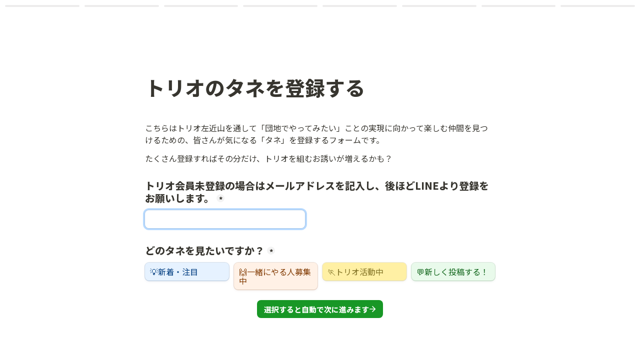

--- FILE ---
content_type: text/html; charset=utf-8
request_url: https://form.sakonyama-danchi.com/trio_seed
body_size: 106509
content:
<!DOCTYPE html><html lang="ja" translate="yes" data-sentry-element="Html" data-sentry-component="MyDocument" data-sentry-source-file="_document.tsx"><head data-sentry-element="Head" data-sentry-source-file="_document.tsx"><meta charSet="utf-8" data-next-head=""/><meta name="viewport" content="width=device-width, initial-scale=1.0, minimum-scale=1.0" data-sentry-element="meta" data-sentry-source-file="_head.tsx" data-next-head=""/><title data-next-head="">トリオ左近山フォーム</title><meta name="description" content="団地のコワーキング" data-next-head=""/><meta content="index,follow" name="robots" data-next-head=""/><link rel="canonical" href="https://form.sakonyama-danchi.com/trio_seed" data-next-head=""/><link rel="icon" href="https://storage.tally.so/c9d158d4-cc14-4744-be46-e266f94d54dc/rokoHei.png" type="image/png" data-next-head=""/><meta property="og:type" content="website" data-sentry-element="meta" data-sentry-source-file="_head.tsx" data-next-head=""/><meta property="og:site_name" content="form.sakonyama-danchi.com" data-sentry-element="meta" data-sentry-source-file="_head.tsx" data-next-head=""/><meta property="og:url" content="https://form.sakonyama-danchi.com/trio_seed" data-sentry-element="meta" data-sentry-source-file="_head.tsx" data-next-head=""/><meta name="title" property="og:title" content="トリオ左近山フォーム" data-sentry-element="meta" data-sentry-source-file="_head.tsx" data-next-head=""/><meta property="og:description" content="団地のコワーキング" data-next-head=""/><meta name="image" property="og:image" content="https://storage.tally.so/8ce4d428-168a-4bfe-a795-64de7d8ac935/rokoHei.png" data-sentry-element="meta" data-sentry-source-file="_head.tsx" data-next-head=""/><meta name="twitter:card" content="summary_large_image" data-sentry-element="meta" data-sentry-source-file="_head.tsx" data-next-head=""/><meta name="twitter:site" content="@TallyForms" data-sentry-element="meta" data-sentry-source-file="_head.tsx" data-next-head=""/><meta name="twitter:title" content="トリオ左近山フォーム" data-sentry-element="meta" data-sentry-source-file="_head.tsx" data-next-head=""/><meta name="twitter:description" content="団地のコワーキング" data-next-head=""/><meta name="twitter:image" content="https://storage.tally.so/8ce4d428-168a-4bfe-a795-64de7d8ac935/rokoHei.png" data-sentry-element="meta" data-sentry-source-file="_head.tsx" data-next-head=""/><link rel="preload" href="https://tally.so/_next/static/media/e4af272ccee01ff0-s.p.woff2" as="font" type="font/woff2" crossorigin="anonymous" data-next-font="size-adjust"/><link rel="preload" href="https://tally.so/_next/static/css/795d6e0767877968.css" as="style"/><link href="https://fonts.googleapis.com/css?family=Noto+Sans+JP:400,500,800,900&amp;display=swap" rel="stylesheet" data-next-head=""/><script noModule="" data-next-head="">window.location.href = "https://tally.so/browser-not-supported.html";</script><link rel="stylesheet" href="https://tally.so/_next/static/css/795d6e0767877968.css" data-n-g=""/><noscript data-n-css=""></noscript><script defer="" noModule="" src="https://tally.so/_next/static/chunks/polyfills-42372ed130431b0a.js"></script><script defer="" src="https://tally.so/_next/static/chunks/56320.89963e232e4b86cd.js"></script><script src="https://tally.so/_next/static/chunks/webpack-b84425160f8af2d6.js" defer=""></script><script src="https://tally.so/_next/static/chunks/framework-31cc5c8f780dab2c.js" defer=""></script><script src="https://tally.so/_next/static/chunks/main-047cafeb3174b50a.js" defer=""></script><script src="https://tally.so/_next/static/chunks/pages/_app-75b8f6493d2669bd.js" defer=""></script><script src="https://tally.so/_next/static/chunks/47539-f3d8734f607a3a01.js" defer=""></script><script src="https://tally.so/_next/static/chunks/66170-cac806223b516516.js" defer=""></script><script src="https://tally.so/_next/static/chunks/97662-b39ee31fa8b09170.js" defer=""></script><script src="https://tally.so/_next/static/chunks/50525-79ef469f325676ea.js" defer=""></script><script src="https://tally.so/_next/static/chunks/2027-75531b3cecb5c77b.js" defer=""></script><script src="https://tally.so/_next/static/chunks/41716-bc001257ddeeb233.js" defer=""></script><script src="https://tally.so/_next/static/chunks/23230-4ddd32ac18ff548e.js" defer=""></script><script src="https://tally.so/_next/static/chunks/79818-557c2db0918c6612.js" defer=""></script><script src="https://tally.so/_next/static/chunks/30128-eafbedd9d5c4f973.js" defer=""></script><script src="https://tally.so/_next/static/chunks/83093-3f9763215101fa1f.js" defer=""></script><script src="https://tally.so/_next/static/chunks/368-e5ece79e9c2a54a5.js" defer=""></script><script src="https://tally.so/_next/static/chunks/15761-aa2ac57f6aabe9fa.js" defer=""></script><script src="https://tally.so/_next/static/chunks/28181-ccdb6536d0346260.js" defer=""></script><script src="https://tally.so/_next/static/chunks/pages/r/%5Bid%5D-cf599190048889ab.js" defer=""></script><script src="https://tally.so/_next/static/qhgraqkpmWRbKLhx9deGT/_buildManifest.js" defer=""></script><script src="https://tally.so/_next/static/qhgraqkpmWRbKLhx9deGT/_ssgManifest.js" defer=""></script><style data-styled="" data-styled-version="6.1.24">.leDWoT{animation:bqrFYP 1.618s linear infinite;transform-origin:center;transform:translateZ(0);width:1.2em;height:1.2em;font-size:inherit;}/*!sc*/
data-styled.g1[id="sc-500dd495-0"]{content:"leDWoT,"}/*!sc*/
.ewjlOt{display:inline-flex;flex-shrink:0;align-items:center;justify-content:center;vertical-align:middle;transition:opacity 100ms ease-in-out,color 100ms ease-in-out;font-weight:600;transform:translateZ(0);}/*!sc*/
data-styled.g4[id="sc-a7ae6819-2"]{content:"ewjlOt,"}/*!sc*/
.dkgEvT{font-style:normal;}/*!sc*/
.dkgEvT svg{width:1.2em;height:1.2em;}/*!sc*/
data-styled.g5[id="sc-a7ae6819-3"]{content:"dkgEvT,"}/*!sc*/
.fkYylP{position:absolute;right:0;left:0;bottom:0;top:0;gap:0;opacity:0;pointer-events:none;transform:translateZ(0);}/*!sc*/
data-styled.g6[id="sc-a7ae6819-4"]{content:"fkYylP,"}/*!sc*/
.lpervU{position:relative;cursor:pointer;transition:background-color 100ms ease-in-out,border-color 100ms ease-in-out,outline 100ms ease-in-out;line-height:1;display:inline-flex;flex-shrink:0;align-items:center;justify-content:center;text-align:center;vertical-align:middle;text-decoration:none;overflow:hidden;transform:translateZ(0);border:0;outline:none;outline-offset:-1px;height:36px;font-size:15px;border-radius:8px;padding:0 0.9em;gap:0.5em;background:#189726;}/*!sc*/
.lpervU:focus,.lpervU:focus-visible{outline:4px solid rgba(58, 152, 255, 0.36);}/*!sc*/
.lpervU>.sc-a7ae6819-3:first-of-type:first-child{margin-left:-0.15em;margin-right:-0.1em;}/*!sc*/
.lpervU>.sc-a7ae6819-3:last-of-type:not(:first-child){margin-right:-0.15em;margin-left:-0.1em;}/*!sc*/
.lpervU>.sc-a7ae6819-3:nth-last-child(2):first-child,.lpervU>.sc-a7ae6819-3:nth-child(2):last-child{margin-left:-0.3em;margin-right:-0.3em;}/*!sc*/
.lpervU>.sc-a7ae6819-2{gap:0.5em;}/*!sc*/
.lpervU .sc-a7ae6819-2{color:#FFFFFF;}/*!sc*/
.lpervU:hover:not([disabled]){background:#189726BF;}/*!sc*/
data-styled.g7[id="sc-a7ae6819-5"]{content:"lpervU,"}/*!sc*/
.ZPYDM{width:100%;height:36px;padding:0 10px;box-shadow:rgba(0, 0, 0, 0.12) 0px 1px 1px 0px,rgba(61, 59, 53, 0.16) 0px 0px 0px 1px,rgba(61, 59, 53, 0.08) 0px 2px 5px 0px;border:0;border-radius:8px;outline:none;background-color:rgba(255, 255, 255, 0.5);color:#37352f;caret-color:#37352f;}/*!sc*/
@media (hover:hover){.ZPYDM:not([disabled]):hover{box-shadow:rgba(0, 0, 0, 0.12) 0px 1px 1px 0px,rgba(61, 59, 53, 0.16) 0px 0px 0px 1px,rgba(61, 59, 53, 0.08) 0px 3px 9px 0px,rgba(61, 59, 53, 0.08) 0px 2px 5px 0px;}}/*!sc*/
.ZPYDM:not([disabled]):focus,.ZPYDM:not([disabled]):focus-within{box-shadow:rgba(58, 152, 255, 0.36) 0px 0px 0px 4px,rgba(61, 59, 53, 0.16) 0px 0px 0px 1px;}/*!sc*/
.ZPYDM::placeholder{color:#bbbab8;}/*!sc*/
data-styled.g28[id="sc-d0e077e6-0"]{content:"ZPYDM,"}/*!sc*/
.jAPATi{position:absolute;top:6px;right:-8px;bottom:auto;left:auto;z-index:1;display:flex;justify-content:center;align-items:center;width:16px;height:16px;min-width:16px;min-height:16px;border-radius:50%;background-color:#f3f3f3;color:#37352f;font-size:14px;font-weight:900;text-align:center;cursor:pointer;}/*!sc*/
.jAPATi >span{position:relative;top:2px;}/*!sc*/
.jAPATi.hidden{visibility:hidden;}/*!sc*/
data-styled.g212[id="sc-e45d4ad7-0"]{content:"jAPATi,"}/*!sc*/
.gNmpbA{font-size:2.5rem;font-weight:800;line-height:1.2;padding-bottom:2.5rem;margin:0;}/*!sc*/
@media (max-width:758px){.gNmpbA{padding-bottom:2rem;font-size:2rem;}}/*!sc*/
data-styled.g215[id="sc-9bd97dab-0"]{content:"gNmpbA,"}/*!sc*/
.kFZfQP{width:100%;max-width:700px;margin:0 auto;}/*!sc*/
@media (max-width:758px){.kFZfQP{max-width:500px;max-width:min(700px,calc(100vw - 2 * 25px));}}/*!sc*/
data-styled.g226[id="sc-a1632dc4-2"]{content:"kFZfQP,"}/*!sc*/
.ljBBxi{position:relative;display:inline-block;max-width:320px;width:100%;}/*!sc*/
.ljBBxi .content-editable-block,.ljBBxi input:placeholder-shown{overflow:hidden;white-space:nowrap;text-overflow:ellipsis;}/*!sc*/
@media (max-width: 758px){.ljBBxi{min-width:100%;}}/*!sc*/
data-styled.g227[id="sc-a1632dc4-3"]{content:"ljBBxi,"}/*!sc*/
.hBeBCz{position:relative;margin-bottom:10px;}/*!sc*/
data-styled.g228[id="sc-840da2ce-0"]{content:"hBeBCz,"}/*!sc*/
.dLVIHx{line-height:1.5;min-height:35px;padding-top:3px;padding-bottom:calc(3px + 5px);}/*!sc*/
data-styled.g234[id="sc-1a5a54bd-0"]{content:"dLVIHx,"}/*!sc*/
.cKulzQ{position:relative;display:inline-flex;padding-top:1.25rem;padding-bottom:0.625rem;}/*!sc*/
.cKulzQ.required-indicator-position-fallback .tally-required-indicator{position:relative;left:auto;right:auto;margin-left:5px;}/*!sc*/
.cKulzQ.required-indicator-position-fallback h3{padding-right:0px;}/*!sc*/
data-styled.g238[id="sc-a38adde6-1"]{content:"cKulzQ,"}/*!sc*/
.ihGeVJ{margin:0;font-size:1.25rem;font-weight:600;line-height:1.25;padding-right:5px;}/*!sc*/
.ihGeVJ:empty{padding-right:0px;}/*!sc*/
@media (max-width:758px){.ihGeVJ{font-size:1.125rem;}}/*!sc*/
data-styled.g239[id="sc-a38adde6-2"]{content:"ihGeVJ,"}/*!sc*/
.ctMTTg a:not(.unstyled){color:#007aff;cursor:pointer;border-bottom:1px solid #007aff;text-decoration:none;font-weight:500;}/*!sc*/
@media (hover: hover){.ctMTTg a:not(.unstyled):hover{color:#0066d6;border-bottom:1px solid #0066d6;}}/*!sc*/
.ctMTTg span.mention:empty{border-bottom:2px solid #bbbab8;}/*!sc*/
.ctMTTg span.mention:empty::before{content:'                    ';}/*!sc*/
data-styled.g255[id="sc-8ffe308f-0"]{content:"ctMTTg,"}/*!sc*/
.egDYVV{display:flex;}/*!sc*/
@media (max-width:576px){.egDYVV{flex-direction:column;}}/*!sc*/
data-styled.g256[id="sc-8ffe308f-1"]{content:"egDYVV,"}/*!sc*/
.iHqNcB{padding:0 5px;flex:1;padding-left:0;}/*!sc*/
.iHqNcB div[class*=' tally-block-input']>div>div,.iHqNcB .tally-block-payment>div,.iHqNcB .tally-block-dropdown>div>div,.iHqNcB .tally-block-multiple-choice-option>div>div,.iHqNcB .tally-block-checkbox>div>div,.iHqNcB .tally-block-multi-select>div>div,.iHqNcB .tally-other-option-input{min-width:100%;}/*!sc*/
.iHqNcB .tally-block-multiple-choice-option img,.iHqNcB .tally-block-checkbox img{max-width:100%;}/*!sc*/
@media (max-width:576px){.iHqNcB{width:100%;padding:0;}}/*!sc*/
.gBTzLr{padding:0 5px;flex:1;}/*!sc*/
.gBTzLr div[class*=' tally-block-input']>div>div,.gBTzLr .tally-block-payment>div,.gBTzLr .tally-block-dropdown>div>div,.gBTzLr .tally-block-multiple-choice-option>div>div,.gBTzLr .tally-block-checkbox>div>div,.gBTzLr .tally-block-multi-select>div>div,.gBTzLr .tally-other-option-input{min-width:100%;}/*!sc*/
.gBTzLr .tally-block-multiple-choice-option img,.gBTzLr .tally-block-checkbox img{max-width:100%;}/*!sc*/
@media (max-width:576px){.gBTzLr{width:100%;padding:0;}}/*!sc*/
.lmNLkW{padding:0 5px;flex:1;padding-right:0;}/*!sc*/
.lmNLkW div[class*=' tally-block-input']>div>div,.lmNLkW .tally-block-payment>div,.lmNLkW .tally-block-dropdown>div>div,.lmNLkW .tally-block-multiple-choice-option>div>div,.lmNLkW .tally-block-checkbox>div>div,.lmNLkW .tally-block-multi-select>div>div,.lmNLkW .tally-other-option-input{min-width:100%;}/*!sc*/
.lmNLkW .tally-block-multiple-choice-option img,.lmNLkW .tally-block-checkbox img{max-width:100%;}/*!sc*/
@media (max-width:576px){.lmNLkW{width:100%;padding:0;}}/*!sc*/
data-styled.g257[id="sc-8ffe308f-2"]{content:"iHqNcB,gBTzLr,lmNLkW,"}/*!sc*/
.kZgBDR{padding:1px 0;white-space:pre-wrap;word-break:break-word;}/*!sc*/
.kZgBDR:empty{padding:0;}/*!sc*/
data-styled.g258[id="sc-8ffe308f-3"]{content:"kZgBDR,"}/*!sc*/
.dDbLsu{display:flex;justify-content:space-between;margin:10px 0;}/*!sc*/
.dDbLsu button:nth-child(2),.dDbLsu .tally-powered{margin-left:10px;}/*!sc*/
.dDbLsu >div{display:flex;min-width:0;}/*!sc*/
data-styled.g272[id="sc-325cf3c1-3"]{content:"dDbLsu,"}/*!sc*/
.ezbZty{flex:1;display:flex;flex-direction:column;margin-top:150px;margin-bottom:50px;}/*!sc*/
.ezbZty progress{position:absolute;left:-10000px;top:auto;width:1px;height:1px;overflow:hidden;}/*!sc*/
.ezbZty .sc-325cf3c1-2 button{background:none!important;padding:0;}/*!sc*/
@media (hover:hover){.ezbZty .sc-325cf3c1-2 button:hover{background:none!important;}}/*!sc*/
.ezbZty .tally-context-menu{font-family:"Noto Sans JP",sans-serif;}/*!sc*/
.ezbZty.tally-ranking-option-dragging .tally-ranking-option-dropzone{display:block;}/*!sc*/
@media (max-width: 758px){.ezbZty{margin-top:50px;}}/*!sc*/
data-styled.g273[id="sc-325cf3c1-4"]{content:"ezbZty,"}/*!sc*/
.cQWYKF{display:flex;background:#ffffff;direction:ltr;overflow-x:hidden;}/*!sc*/
data-styled.g557[id="sc-83c2932-0"]{content:"cQWYKF,"}/*!sc*/
.iEvrKf{display:flex;flex-direction:column;width:100%;height:auto;min-height:100vh;}/*!sc*/
data-styled.g558[id="sc-83c2932-1"]{content:"iEvrKf,"}/*!sc*/
.ggAxnb{position:absolute;display:inline-block;max-width:10px;text-indent:100%;white-space:nowrap;overflow:hidden;}/*!sc*/
data-styled.g774[id="sc-97e51bec-0"]{content:"ggAxnb,"}/*!sc*/
.gkEocO{position:relative;padding-bottom:10px;}/*!sc*/
.iQBJhp{position:relative;padding-bottom:10px;padding-bottom:10px;}/*!sc*/
data-styled.g775[id="sc-97e51bec-1"]{content:"gkEocO,iQBJhp,"}/*!sc*/
.fGgrgH{position:relative;display:inline-block;align-items:center;min-height:36px;padding:9px 10px;line-height:1.125;box-shadow:rgba(0, 0, 0, 0.12) 0px 1px 1px 0px,rgba(61, 59, 53, 0.16) 0px 0px 0px 1px,rgba(61, 59, 53, 0.08) 0px 2px 5px 0px;border-radius:8px;background-color:rgba(255, 255, 255, 0.5);cursor:pointer;-webkit-tap-highlight-color:transparent;background-color:#e6f2ff;box-shadow:rgba(0, 61, 128, 0.12) 0px 1px 1px 0px,rgba(0, 61, 128, 0.16) 0px 0px 0px 1px,rgba(0, 61, 128, 0.08) 0px 2px 5px 0px;}/*!sc*/
@media (hover: hover){.fGgrgH:hover{box-shadow:rgba(0, 122, 255, 0.12) 0px 1px 1px 0px,rgba(0, 122, 255, 0.16) 0px 0px 0px 1px,rgba(0, 122, 255, 0.08) 0px 3px 9px 0px,rgba(0, 122, 255, 0.08) 0px 2px 5px 0px;}.fGgrgH:focus-within:not([data-just-deselected]){box-shadow:rgba(0, 122, 255, 0.36) 0px 0px 0px 4px,rgba(0, 122, 255, 0.16) 0px 0px 0px 1px;}}/*!sc*/
.fGgrgH >img{max-width:260px;width:100%;margin-top:9px;}/*!sc*/
.fGgrgH label{color:#003d80;}/*!sc*/
.fJeexM{position:relative;display:inline-block;align-items:center;min-height:36px;padding:9px 10px;line-height:1.125;box-shadow:rgba(0, 0, 0, 0.12) 0px 1px 1px 0px,rgba(61, 59, 53, 0.16) 0px 0px 0px 1px,rgba(61, 59, 53, 0.08) 0px 2px 5px 0px;border-radius:8px;background-color:rgba(255, 255, 255, 0.5);cursor:pointer;-webkit-tap-highlight-color:transparent;background-color:#fff1e6;box-shadow:rgba(128, 57, 0, 0.12) 0px 1px 1px 0px,rgba(128, 57, 0, 0.16) 0px 0px 0px 1px,rgba(128, 57, 0, 0.08) 0px 2px 5px 0px;}/*!sc*/
@media (hover: hover){.fJeexM:hover{box-shadow:rgba(255, 113, 0, 0.12) 0px 1px 1px 0px,rgba(255, 113, 0, 0.16) 0px 0px 0px 1px,rgba(255, 113, 0, 0.08) 0px 3px 9px 0px,rgba(255, 113, 0, 0.08) 0px 2px 5px 0px;}.fJeexM:focus-within:not([data-just-deselected]){box-shadow:rgba(255, 113, 0, 0.36) 0px 0px 0px 4px,rgba(255, 113, 0, 0.16) 0px 0px 0px 1px;}}/*!sc*/
.fJeexM >img{max-width:260px;width:100%;margin-top:9px;}/*!sc*/
.fJeexM label{color:#803900;}/*!sc*/
.dXEvwt{position:relative;display:inline-block;align-items:center;min-height:36px;padding:9px 10px;line-height:1.125;box-shadow:rgba(0, 0, 0, 0.12) 0px 1px 1px 0px,rgba(61, 59, 53, 0.16) 0px 0px 0px 1px,rgba(61, 59, 53, 0.08) 0px 2px 5px 0px;border-radius:8px;background-color:rgba(255, 255, 255, 0.5);cursor:pointer;-webkit-tap-highlight-color:transparent;background-color:#fff0a4;box-shadow:rgba(128, 113, 36, 0.12) 0px 1px 1px 0px,rgba(128, 113, 36, 0.16) 0px 0px 0px 1px,rgba(128, 113, 36, 0.08) 0px 2px 5px 0px;}/*!sc*/
@media (hover: hover){.dXEvwt:hover{box-shadow:rgba(191, 169, 54, 0.12) 0px 1px 1px 0px,rgba(191, 169, 54, 0.16) 0px 0px 0px 1px,rgba(191, 169, 54, 0.08) 0px 3px 9px 0px,rgba(191, 169, 54, 0.08) 0px 2px 5px 0px;}.dXEvwt:focus-within:not([data-just-deselected]){box-shadow:rgba(191, 169, 54, 0.36) 0px 0px 0px 4px,rgba(191, 169, 54, 0.16) 0px 0px 0px 1px;}}/*!sc*/
.dXEvwt >img{max-width:260px;width:100%;margin-top:9px;}/*!sc*/
.dXEvwt label{color:#807124;}/*!sc*/
.dEZoZK{position:relative;display:inline-block;align-items:center;min-height:36px;padding:9px 10px;line-height:1.125;box-shadow:rgba(0, 0, 0, 0.12) 0px 1px 1px 0px,rgba(61, 59, 53, 0.16) 0px 0px 0px 1px,rgba(61, 59, 53, 0.08) 0px 2px 5px 0px;border-radius:8px;background-color:rgba(255, 255, 255, 0.5);cursor:pointer;-webkit-tap-highlight-color:transparent;background-color:#e9faeb;box-shadow:rgba(16, 101, 26, 0.12) 0px 1px 1px 0px,rgba(16, 101, 26, 0.16) 0px 0px 0px 1px,rgba(16, 101, 26, 0.08) 0px 2px 5px 0px;}/*!sc*/
@media (hover: hover){.dEZoZK:hover{box-shadow:rgba(32, 201, 51, 0.12) 0px 1px 1px 0px,rgba(32, 201, 51, 0.16) 0px 0px 0px 1px,rgba(32, 201, 51, 0.08) 0px 3px 9px 0px,rgba(32, 201, 51, 0.08) 0px 2px 5px 0px;}.dEZoZK:focus-within:not([data-just-deselected]){box-shadow:rgba(32, 201, 51, 0.36) 0px 0px 0px 4px,rgba(32, 201, 51, 0.16) 0px 0px 0px 1px;}}/*!sc*/
.dEZoZK >img{max-width:260px;width:100%;margin-top:9px;}/*!sc*/
.dEZoZK label{color:#10651a;}/*!sc*/
data-styled.g776[id="sc-97e51bec-2"]{content:"fGgrgH,fJeexM,dXEvwt,dEZoZK,"}/*!sc*/
.cOQdfj{display:flex;flex:1;width:100%;}/*!sc*/
.cOQdfj input{position:absolute;top:0;right:0;bottom:0;left:0;-webkit-appearance:radio;opacity:0;width:100%;height:100%;cursor:pointer;}/*!sc*/
data-styled.g777[id="sc-97e51bec-3"]{content:"cOQdfj,"}/*!sc*/
@keyframes bqrFYP{0%{transform:rotate(0deg);}100%{transform:rotate(360deg);}}/*!sc*/
data-styled.g1140[id="sc-keyframes-bqrFYP"]{content:"bqrFYP,"}/*!sc*/
html{line-height:1.15;-webkit-text-size-adjust:100%;}/*!sc*/
body{margin:0;}/*!sc*/
main{display:block;}/*!sc*/
h1{font-size:2em;margin:0.67em 0;}/*!sc*/
hr{box-sizing:content-box;height:0;overflow:visible;}/*!sc*/
pre{font-family:monospace,monospace;font-size:1em;}/*!sc*/
a{background-color:transparent;}/*!sc*/
abbr[title]{border-bottom:none;text-decoration:underline;text-decoration:underline dotted;}/*!sc*/
b,strong{font-weight:bolder;}/*!sc*/
code,kbd,samp{font-family:monospace,monospace;font-size:1em;}/*!sc*/
small{font-size:80%;}/*!sc*/
sub,sup{font-size:75%;line-height:0;position:relative;vertical-align:baseline;}/*!sc*/
sub{bottom:-0.25em;}/*!sc*/
sup{top:-0.5em;}/*!sc*/
img{border-style:none;}/*!sc*/
button,input,optgroup,select,textarea{font-family:inherit;font-size:100%;line-height:1.15;margin:0;}/*!sc*/
button,input{overflow:visible;}/*!sc*/
button,select{text-transform:none;}/*!sc*/
button,[type='button'],[type='reset'],[type='submit']{-webkit-appearance:button;}/*!sc*/
button{border-style:none;padding:0;}/*!sc*/
fieldset{padding:0.35em 0.75em 0.625em;}/*!sc*/
legend{box-sizing:border-box;color:inherit;display:table;max-width:100%;padding:0;white-space:normal;}/*!sc*/
progress{vertical-align:baseline;}/*!sc*/
textarea{overflow:auto;}/*!sc*/
[type='checkbox'],[type='radio']{box-sizing:border-box;padding:0;}/*!sc*/
[type='number']::-webkit-inner-spin-button,[type='number']::-webkit-outer-spin-button{height:auto;}/*!sc*/
[type='search']{-webkit-appearance:textfield;outline-offset:-2px;}/*!sc*/
[type='search']::-webkit-search-decoration{-webkit-appearance:none;}/*!sc*/
::-webkit-file-upload-button{-webkit-appearance:button;font:inherit;}/*!sc*/
details{display:block;}/*!sc*/
summary{display:list-item;}/*!sc*/
template{display:none;}/*!sc*/
[hidden]{display:none;}/*!sc*/
html{box-sizing:border-box;text-rendering:optimizelegibility;text-size-adjust:100%;-webkit-font-smoothing:antialiased;-moz-osx-font-smoothing:grayscale;color:#37352f;font-size:16px;}/*!sc*/
body{--font-family:'Inter','Inter Fallback';font-family:"Noto Sans JP",sans-serif;font-size:16px;}/*!sc*/
*,*:before,*:after{box-sizing:inherit;padding:0;margin:0;}/*!sc*/
[role='button'],input[type='submit'],input[type='reset'],input[type='button'],button{-webkit-box-sizing:border-box;-moz-box-sizing:border-box;box-sizing:border-box;}/*!sc*/
html,body,[id='__next']{height:100%;width:100%;}/*!sc*/
[id='__next']{height:auto;min-height:100%;}/*!sc*/
input,select,textarea{-webkit-appearance:none;}/*!sc*/
.selecto-selection{border:0!important;background:#007aff50!important;}/*!sc*/
data-styled.g2251[id="sc-global-fwhGmb1"]{content:"sc-global-fwhGmb1,"}/*!sc*/
</style>
<script>
!function(f,b,e,v,n,t,s)
{if(f.fbq)return;n=f.fbq=function(){n.callMethod?
n.callMethod.apply(n,arguments):n.queue.push(arguments)};
if(!f._fbq)f._fbq=n;n.push=n;n.loaded=!0;n.version='2.0';
n.queue=[];t=b.createElement(e);t.async=!0;
t.src=v;s=b.getElementsByTagName(e)[0];
s.parentNode.insertBefore(t,s)}(window, document,'script',
'https://connect.facebook.net/en_US/fbevents.js');
fbq('init', '2566811846856198');
fbq('track', 'PageView');
</script>
<noscript><img height="1" width="1" style="display:none" src="https://www.facebook.com/tr?id=2566811846856198&amp;ev=PageView&amp;noscript=1"/></noscript>
<style id="tally-custom-css">
.tally-submit-button {
  justify-content: center
}</style></head><body data-iframe-size="true"><div id="__next"><div class="sc-83c2932-0 cQWYKF tally-app" data-sentry-element="Container" data-sentry-source-file="index.tsx"><main data-sentry-element="Content" data-sentry-source-file="index.tsx" class="sc-83c2932-1 iEvrKf"><section class="sc-a1632dc4-2 sc-325cf3c1-4 kFZfQP ezbZty tally-page tally-page-1" data-sentry-element="Content" data-sentry-source-file="index.tsx"><form><progress max="8" value="1">ページ 1/8</progress><div data-sentry-element="Container" data-sentry-component="FormBlocks" data-sentry-source-file="index.tsx" class="sc-8ffe308f-0 ctMTTg"><div class="sc-8ffe308f-3 kZgBDR tally-block tally-block-form-title tally-block-83dc14cb-db7e-4ea0-a90b-e7ac0fc56b72" data-block-type="FORM_TITLE" data-block-id="83dc14cb-db7e-4ea0-a90b-e7ac0fc56b72" data-sentry-element="BlockContainer" data-sentry-component="renderBlock" data-sentry-source-file="index.tsx"><h1 data-sentry-element="Container" data-sentry-component="FormTitleBlock" data-sentry-source-file="index.tsx" class="sc-9bd97dab-0 gNmpbA">トリオのタネを登録する</h1></div><div class="sc-8ffe308f-3 kZgBDR tally-block tally-block-text tally-block-ca172367-7c0d-4b21-9b51-094f86800b22" data-block-type="TEXT" data-block-id="ca172367-7c0d-4b21-9b51-094f86800b22" data-sentry-element="BlockContainer" data-sentry-component="renderBlock" data-sentry-source-file="index.tsx"><div class="sc-1a5a54bd-0 dLVIHx tally-text" data-sentry-element="Container" data-sentry-component="TextBlock" data-sentry-source-file="index.tsx">こちらはトリオ左近山を通して「団地でやってみたい」ことの実現に向かって楽しむ仲間を見つけるための、皆さんが気になる「タネ」を登録するフォームです。</div></div><div class="sc-8ffe308f-3 kZgBDR tally-block tally-block-text tally-block-60508c1e-f4b8-4e73-9510-d39d5733bf40" data-block-type="TEXT" data-block-id="60508c1e-f4b8-4e73-9510-d39d5733bf40" data-sentry-element="BlockContainer" data-sentry-component="renderBlock" data-sentry-source-file="index.tsx"><div class="sc-1a5a54bd-0 dLVIHx tally-text" data-sentry-element="Container" data-sentry-component="TextBlock" data-sentry-source-file="index.tsx">たくさん登録すればその分だけ、トリオを組むお誘いが増えるかも？</div></div><div class="sc-8ffe308f-3 kZgBDR tally-block tally-block-title tally-block-55f9d1e6-c191-4199-8740-058625a24290" data-block-type="TITLE" data-block-id="55f9d1e6-c191-4199-8740-058625a24290" data-sentry-element="BlockContainer" data-sentry-component="renderBlock" data-sentry-source-file="index.tsx"><div data-sentry-element="Container" data-sentry-component="TitleBlock" data-sentry-source-file="index.tsx" class="sc-a38adde6-0 joEvQK"><div class="sc-a38adde6-1 cKulzQ title-content" data-sentry-element="ContentWrapper" data-sentry-source-file="index.tsx"><h3 data-sentry-element="Content" data-sentry-source-file="index.tsx" class="sc-a38adde6-2 ihGeVJ">トリオ会員未登録の場合はメールアドレスを記入し、後ほどLINEより登録をお願いします。</h3><div aria-hidden="true" class="sc-e45d4ad7-0 jAPATi tally-required-indicator hidden" data-sentry-element="Container" data-sentry-component="RequiredIndicator" data-sentry-source-file="index.tsx"><span>*</span></div></div></div></div><div class="sc-8ffe308f-3 kZgBDR tally-block tally-block-input-email tally-block-bcc72fdc-2638-4e0d-b007-2498f8e062d6" data-block-type="INPUT_EMAIL" data-block-id="bcc72fdc-2638-4e0d-b007-2498f8e062d6" data-sentry-element="BlockContainer" data-sentry-component="renderBlock" data-sentry-source-file="index.tsx"><div data-sentry-element="Container" data-sentry-component="InputEmailBlock" data-sentry-source-file="index.tsx" class="sc-840da2ce-0 hBeBCz"><div data-sentry-element="Content" data-sentry-source-file="index.tsx" class="sc-a1632dc4-3 sc-840da2ce-1 ljBBxi"><input id="1f3a7a11-6988-4aa1-ad06-7d6704189342" type="email" placeholder="" required="" autoComplete="email" aria-label="トリオ会員未登録の場合はメールアドレスを記入し、後ほどLINEより登録をお願いします。" aria-required="true" aria-invalid="false" mode="respond" data-sentry-element="Input" data-sentry-source-file="index.tsx" class="sc-d0e077e6-0 ZPYDM" value=""/></div></div></div><div class="sc-8ffe308f-3 kZgBDR tally-block tally-block-title tally-block-df333f36-8f80-4b64-91a3-b0d75f2aa27f" data-block-type="TITLE" data-block-id="df333f36-8f80-4b64-91a3-b0d75f2aa27f" data-sentry-element="BlockContainer" data-sentry-component="renderBlock" data-sentry-source-file="index.tsx"><div data-sentry-element="Container" data-sentry-component="TitleBlock" data-sentry-source-file="index.tsx" class="sc-a38adde6-0 joEvQK"><div class="sc-a38adde6-1 cKulzQ title-content" data-sentry-element="ContentWrapper" data-sentry-source-file="index.tsx"><h3 data-sentry-element="Content" data-sentry-source-file="index.tsx" class="sc-a38adde6-2 ihGeVJ">どのタネを見たいですか？</h3><div aria-hidden="true" class="sc-e45d4ad7-0 jAPATi tally-required-indicator hidden" data-sentry-element="Container" data-sentry-component="RequiredIndicator" data-sentry-source-file="index.tsx"><span>*</span></div></div></div></div><div class="sc-8ffe308f-1 egDYVV tally-column-list"><div class="sc-8ffe308f-2 iHqNcB tally-column"><div class="sc-8ffe308f-3 kZgBDR tally-block tally-block-multiple-choice-option tally-block-1429c383-ebbd-4d99-a58a-220e68478c21" data-block-type="MULTIPLE_CHOICE_OPTION" data-block-id="1429c383-ebbd-4d99-a58a-220e68478c21" data-sentry-element="BlockContainer" data-sentry-component="renderBlock" data-sentry-source-file="index.tsx"><div id="legend_183371ec-3589-4db0-a557-e90467207de8" class="sc-97e51bec-0 ggAxnb">どのタネを見たいですか？</div><div class="sc-97e51bec-1 gkEocO tally-multiple-choice-option " data-sentry-element="OptionContainer" data-sentry-source-file="index.tsx"><div data-sentry-element="Option" data-sentry-source-file="index.tsx" class="sc-97e51bec-2 fGgrgH"><div data-sentry-element="OptionContent" data-sentry-source-file="index.tsx" class="sc-97e51bec-3 cOQdfj"><input id="choice_1429c383-ebbd-4d99-a58a-220e68478c21" type="radio" required="" aria-describedby="legend_183371ec-3589-4db0-a557-e90467207de8" name="multiple_choice_183371ec-3589-4db0-a557-e90467207de8"/><label for="choice_1429c383-ebbd-4d99-a58a-220e68478c21">💡新着・注目</label></div></div></div></div></div><div class="sc-8ffe308f-2 gBTzLr tally-column"><div class="sc-8ffe308f-3 kZgBDR tally-block tally-block-multiple-choice-option tally-block-1ff762e2-b347-4642-9b7a-25da51d9c4c2" data-block-type="MULTIPLE_CHOICE_OPTION" data-block-id="1ff762e2-b347-4642-9b7a-25da51d9c4c2" data-sentry-element="BlockContainer" data-sentry-component="renderBlock" data-sentry-source-file="index.tsx"><div class="sc-97e51bec-1 gkEocO tally-multiple-choice-option " data-sentry-element="OptionContainer" data-sentry-source-file="index.tsx"><div data-sentry-element="Option" data-sentry-source-file="index.tsx" class="sc-97e51bec-2 fJeexM"><div data-sentry-element="OptionContent" data-sentry-source-file="index.tsx" class="sc-97e51bec-3 cOQdfj"><input id="choice_1ff762e2-b347-4642-9b7a-25da51d9c4c2" type="radio" required="" aria-describedby="legend_183371ec-3589-4db0-a557-e90467207de8" name="multiple_choice_183371ec-3589-4db0-a557-e90467207de8"/><label for="choice_1ff762e2-b347-4642-9b7a-25da51d9c4c2">🙌一緒にやる人募集中</label></div></div></div></div></div><div class="sc-8ffe308f-2 gBTzLr tally-column"><div class="sc-8ffe308f-3 kZgBDR tally-block tally-block-multiple-choice-option tally-block-4a1a5f59-a60b-4243-af4d-d10191658822" data-block-type="MULTIPLE_CHOICE_OPTION" data-block-id="4a1a5f59-a60b-4243-af4d-d10191658822" data-sentry-element="BlockContainer" data-sentry-component="renderBlock" data-sentry-source-file="index.tsx"><div class="sc-97e51bec-1 gkEocO tally-multiple-choice-option " data-sentry-element="OptionContainer" data-sentry-source-file="index.tsx"><div data-sentry-element="Option" data-sentry-source-file="index.tsx" class="sc-97e51bec-2 dXEvwt"><div data-sentry-element="OptionContent" data-sentry-source-file="index.tsx" class="sc-97e51bec-3 cOQdfj"><input id="choice_4a1a5f59-a60b-4243-af4d-d10191658822" type="radio" required="" aria-describedby="legend_183371ec-3589-4db0-a557-e90467207de8" name="multiple_choice_183371ec-3589-4db0-a557-e90467207de8"/><label for="choice_4a1a5f59-a60b-4243-af4d-d10191658822">🏃トリオ活動中</label></div></div></div></div></div><div class="sc-8ffe308f-2 lmNLkW tally-column"><div class="sc-8ffe308f-3 kZgBDR tally-block tally-block-multiple-choice-option tally-block-ea0ad9ef-689e-4e93-bf75-5e3f4739dde7" data-block-type="MULTIPLE_CHOICE_OPTION" data-block-id="ea0ad9ef-689e-4e93-bf75-5e3f4739dde7" data-sentry-element="BlockContainer" data-sentry-component="renderBlock" data-sentry-source-file="index.tsx"><div class="sc-97e51bec-1 iQBJhp tally-multiple-choice-option " data-sentry-element="OptionContainer" data-sentry-source-file="index.tsx"><div data-sentry-element="Option" data-sentry-source-file="index.tsx" class="sc-97e51bec-2 dEZoZK"><div data-sentry-element="OptionContent" data-sentry-source-file="index.tsx" class="sc-97e51bec-3 cOQdfj"><input id="choice_ea0ad9ef-689e-4e93-bf75-5e3f4739dde7" type="radio" required="" aria-describedby="legend_183371ec-3589-4db0-a557-e90467207de8" name="multiple_choice_183371ec-3589-4db0-a557-e90467207de8"/><label for="choice_ea0ad9ef-689e-4e93-bf75-5e3f4739dde7">💬新しく投稿する！</label></div></div></div></div></div></div></div><div class="sc-325cf3c1-3 dDbLsu tally-submit-button"><div><button type="submit" tabindex="0" class="sc-a7ae6819-5 lpervU"><span class="sc-a7ae6819-2 ewjlOt">選択すると自動で次に進みます</span><i aria-hidden="true" class="sc-a7ae6819-2 sc-a7ae6819-3 ewjlOt dkgEvT"><svg xmlns="http://www.w3.org/2000/svg" width="24" height="24" viewBox="0 0 24 24" fill="none" stroke="currentColor" stroke-width="2" stroke-linecap="round" stroke-linejoin="round" class="lucide lucide-arrow-right" aria-hidden="true"><path d="M5 12h14"></path><path d="m12 5 7 7-7 7"></path></svg></i><span aria-hidden="true" class="sc-a7ae6819-2 sc-a7ae6819-4 ewjlOt fkYylP"><svg xmlns="http://www.w3.org/2000/svg" width="24" height="24" viewBox="0 0 24 24" fill="none" stroke="currentColor" stroke-width="2" stroke-linecap="round" stroke-linejoin="round" class="lucide lucide-loader sc-500dd495-0 leDWoT activity-indicator" aria-hidden="true" data-sentry-element="Loader" data-sentry-component="ActivityIndicator" data-sentry-source-file="index.tsx"><path d="M12 2v4"></path><path d="m16.2 7.8 2.9-2.9"></path><path d="M18 12h4"></path><path d="m16.2 16.2 2.9 2.9"></path><path d="M12 18v4"></path><path d="m4.9 19.1 2.9-2.9"></path><path d="M2 12h4"></path><path d="m4.9 4.9 2.9 2.9"></path></svg></span></button></div></div></form></section></main></div></div><script id="__NEXT_DATA__" type="application/json">{"props":{"pageProps":{"translations":{"label.required":"必須","label.next":"次へ","label.submit":"送信","label.your-email":"あなたの電子メール","label.cardholder-name":"カード名義人","label.loading":"読込中...","label.pay":"支払い","label.uploading":"アップロード中...","label.back":"戻る","label.signature":"サイン","label.hour":"時間","label.minutes":"分","label.clear":"クリアするには","label.country":"国","label.delete":"消去","label.image":"画像","label.audio":"オーディオ","label.video":"ビデオ","label.password":"パスワード","label.continue":"続ける","label.find-option":"オプションを検索","label.verify":"確認","label.verification-code":"認証コード","label.other":"その他","error.title":"何かおかしいです！","error.description":"しばらくしてから、もう一度やり直してください。エラーが続く場合は、お問い合わせください。","error.button":"ページを更新する","error.404.title":"ページが見つかりませんでした！","error.404.description":"このページは存在しません。何かおかしいと思われる場合は、お問い合わせください。","error.404.button":"homeに戻る","form.error.REQUIRED":"値を入力してください","form.error.PAYMENT_REQUIRED":"支払いを完了したら続行できます","form.error.SHOULD_BE_VALID_VALUE":"有効な値を入れてください","form.error.SHOULD_BE_VALID_FORMAT":"有効な値を入れてください","form.error.SHOULD_BE_EMAIL":"正しいメールアドレスを入力してください","form.error.SHOULD_BE_PHONE_NUMBER":"有効な電話番号を入力して下さい","form.error.SHOULD_BE_URL":"有効なウェブサイトを入力してください","form.error.SHOULD_BE_DOMAIN_HOST":"有効なドメイン名・ホスト名を入力してください。例：example.com, survey.example.com","form.error.SHOULD_BE_MIN_CHARS":"{{constraint}}文字以上で入力してください","form.error.SHOULD_BE_MAX_CHARS":"{{constraint}}文字以内で入力してください","form.error.SHOULD_BE_MIN_NUMBER":"{{constraint}}以上の数値を入力してください","form.error.SHOULD_BE_MAX_NUMBER":"{{constraint}}以内の数値を入力してください","form.error.SHOULD_BE_BETWEEN_NUMBERS":"{{constraint.0}}以上{{constraint.1}}以内の数値を入力してください","form.error.SHOULD_BE_BEFORE_DATE":"{{constraint}}より前の日付を設定してください","form.error.SHOULD_BE_AFTER_DATE":"{{constraint}}より後の日付を設定してください","form.error.SHOULD_BE_BETWEEN_DATES":"{{constraint.0}}から {{constraint.1}}の間で日付を設定してください","form.error.SHOULD_BE_ONE_OF_SPECIFIC_DATES":"指定された日付のいずれかで設定してください","form.error.SHOULD_HAVE_MIN_ARRAY_LENGTH":"最低{{constraint}}個必要です","form.error.SHOULD_HAVE_MAX_ARRAY_LENGTH":"最大{{constraint}}個まで許可されています","form.error.SHOULD_SOLVE_CAPTCHA":"キャプチャを完了したら続行できます","form.error.OPTION_REQUIRED":"オプションを選択してください","form.error.VALUE_REQUIRED":"値を選択してください","form.error.SIGNATURE_REQUIRED":"署名してください","form.error.FILE_REQUIRED":"ファイルをアップロードしてください","form.error.RANKING_REQUIRED":"すべてのオプションをランク付けしてください","form.error.PAYMENT_MINIMUM_AMOUNT":"{{prefix}}{{amount}}{{suffix}} 未満の支払いは処理できません","form.error.SHOULD_FINISH_UPLOAD":"すべてのファイルがアップロードされるまでお待ちください","form.error.MATRIX_REQUIRED":"各行からオプションを選択してください","form.error.EMAIL_VERIFICATION_REQUIRED":"メールアドレスを確認してください","error.GENERAL":"何か問題が発生しました。もう一度やり直してください。解決しない場合は、hello@tally.so までご連絡ください。","error.NETWORK_ERROR":"サーバーに接続できませんでした。もう一度お試しください。問題が解決しない場合は、hello@tally.so までご連絡ください。","title.form":"Tallyフォーム","description.respond":"Tallyで作成 - フォーム作成の最もシンプルな方法","form-builder.file-upload.title":"クリックしてファイルを選択するか、ここにドラッグしてください","form-builder.file-upload.description":"サイズ制限：{{size}} {{unit}}","form-builder.file-upload.add-multiple":"別のファイルをアップロードする","form-builder.file-upload.file-too-large-error":"選択したファイルが{{size}} {{unit}}のファイル制限を超えています","form-builder.file-upload.KB":"キロバイト","form-builder.file-upload.MB":"メガバイト","form-builder.file-upload.GB":"ギガバイト","form-builder.file-upload.accepted-file-types":"{{types}} 個のファイルを受け入れます","stripe.connect-paid.title":"お支払い完了","form-respond.unlock-form.title":"認証が必要です","form-respond.unlock-form.description":"このページは保護されています。","form-respond.unlock-form.wrong-password":"入力されたパスワードが正しくありません。","form-respond.verify-email.verification-code-sent":"認証コードがあなたの受信トレイに送信されました。","form-respond.verify-email.no-code-received_one":"コードが届きませんでしたか？1秒後に再送信します。","form-respond.verify-email.no-code-received_other":"コードが届きませんでしたか？{{count}}秒後に再送信します。","form-respond.verify-email.no-code-received_zero":"コードが届きませんでしたか？\u003c0\u003e再送信\u003c/0\u003e。","form-respond.verify-email.error.REQUEST_CODE_ERROR":"認証コードをリクエストできませんでした。後でもう一度お試しください。","form-respond.verify-email.error.INVALID_CODE":"入力されたコードが正しくありません。もう一度お試しください。","form-respond.verify-email.error.VALIDATE_CODE_ERROR":"コードを検証できませんでした。後でもう一度お試しください。","form-respond.thank-you-page.title":"フォームにご記入いただきありがとうございます!","form-respond.thank-you-page.description":"Tallyで作成 - 無料でフォームを作成する最もシンプルな方法","form-respond.thank-you-page.create-button":"フォームを作成する","form-respond.powered-by-tally":"Tallyを使用","form-respond.made-with-tally":"Tallyで作成","form-respond.made-with-tally-icon":"\u003cicon/\u003e Tallyで作成","form-respond.progress":"ページ {{page}}/{{pages}}","form-respond.rating":"{{value}}つ星","form-respond.closed.title":"このフォームは終了しました","form-respond.closed.description":"現在、このフォームは新しい回答を受け付けることができません。","form-respond.not-submitted-data-warning":"このページを離れてもよろしいですか？","form-respond.multi-select.empty-results":"結果なし","form-respond.pay-disclaimer":"“{{buttonText}}” ボタンをクリックすると、クレジット カードに請求されます。\u003cbr/\u003e支払いは Stripe によって行われます。","form-respond.other-option-input":"あなたの答えを入力","form-respond.unique-submission-conflict.title":"フォームの送信が受け付けられませんでした","form-respond.unique-submission-conflict.description":"このフォームには既に記入済みのようです。重複エントリを防ぐため、回答者ごとに1回の送信のみが許可されています。","form-builder.wallet-connect.email-option":"メールオプション","form-builder.wallet-connect.social-option":"ソーシャルオプション","form-builder.wallet-connect.caip-format":"CAIP-2アドレス形式","form-respond.wallet-connect.connect":"ウォレットを接続","form-respond.wallet-connect.disconnect":"ウォレットを切断","form-respond.wallet-connect.error.REQUIRED":"続行するにはウォレットを接続してください","email.unsubscribe.title":"正常に登録解除されました。このウィンドウを閉じることができます","email.input-verify.subject":"メールアドレスを確認してください","email.input-verify.preheader":"このコード6桁をブラウザに入力してください","email.input-verify.title":"確認コード","email.input-verify.text.0":"このメールアドレスがあなたのものであることを確認するために、このコードを使用してください：","email.input-verify.text.1":"このコードは、このメールの送信から1時間後に期限切れとなります。このリクエストを行っていない場合は、このメールを無視してください。","json.countries":"{\"AD\":\"アンドラ\",\"AE\":\"アラブ首長国連邦\",\"AF\":\"アフガニスタン\",\"AG\":\"アンティグア・バーブーダ\",\"AI\":\"アンギラ\",\"AL\":\"アルバニア\",\"AM\":\"アルメニア\",\"AO\":\"アンゴラ\",\"AQ\":\"南極\",\"AR\":\"アルゼンチン\",\"AS\":\"アメリカ領サモア\",\"AT\":\"オーストリア\",\"AU\":\"オーストラリア\",\"AW\":\"アルバ\",\"AX\":\"オーランド諸島\",\"AZ\":\"アゼルバイジャン\",\"BA\":\"ボスニア・ヘルツェゴビナ\",\"BB\":\"バルバドス\",\"BD\":\"バングラデシュ\",\"BE\":\"ベルギー\",\"BF\":\"ブルキナファソ\",\"BG\":\"ブルガリア\",\"BH\":\"バーレーン\",\"BI\":\"ブルンジ\",\"BJ\":\"ベナン\",\"BL\":\"サン・バルテルミー\",\"BM\":\"バミューダ\",\"BN\":\"ブルネイ\",\"BO\":\"ボリビア\",\"BQ\":\"ボネール、シント・ユースタティウスおよびサバ\",\"BR\":\"ブラジル\",\"BS\":\"バハマ\",\"BT\":\"ブータン\",\"BV\":\"ブーベ島\",\"BW\":\"ボツワナ\",\"BY\":\"ベラルーシ\",\"BZ\":\"ベリーズ\",\"CA\":\"カナダ\",\"CC\":\"ココス諸島\",\"CD\":\"コンゴ民主共和国\",\"CF\":\"中央アフリカ共和国\",\"CG\":\"コンゴ共和国\",\"CH\":\"スイス\",\"CI\":\"コートジボワール\",\"CK\":\"クック諸島\",\"CL\":\"チリ\",\"CM\":\"カメルーン\",\"CN\":\"中国\",\"CO\":\"コロンビア\",\"CR\":\"コスタリカ\",\"CU\":\"キューバ\",\"CV\":\"カーボベルデ\",\"CW\":\"キュラソー\",\"CX\":\"クリスマス島\",\"CY\":\"キプロス\",\"CZ\":\"チェコ\",\"DE\":\"ドイツ\",\"DJ\":\"ジブチ\",\"DK\":\"デンマーク\",\"DM\":\"ドミニカ国\",\"DO\":\"ドミニカ共和国\",\"DZ\":\"アルジェリア\",\"EC\":\"エクアドル\",\"EE\":\"エストニア\",\"EG\":\"エジプト\",\"EH\":\"西サハラ\",\"ER\":\"エリトリア\",\"ES\":\"スペイン\",\"ET\":\"エチオピア\",\"FI\":\"フィンランド\",\"FJ\":\"フィジー\",\"FK\":\"フォークランド諸島\",\"FM\":\"ミクロネシア\",\"FO\":\"フェロー諸島\",\"FR\":\"フランス\",\"GA\":\"ガボン\",\"GB\":\"イギリス\",\"GD\":\"グレナダ\",\"GE\":\"ジョージア\",\"GF\":\"フランス領ギアナ\",\"GG\":\"ガーンジー\",\"GH\":\"ガーナ\",\"GI\":\"ジブラルタル\",\"GL\":\"グリーンランド\",\"GM\":\"ガンビア\",\"GN\":\"ギニア\",\"GP\":\"グアドループ\",\"GQ\":\"赤道ギニア\",\"GR\":\"ギリシャ\",\"GS\":\"サウスジョージア・サウスサンドウィッチ諸島\",\"GT\":\"グアテマラ\",\"GU\":\"グアム\",\"GW\":\"ギニアビサウ\",\"GY\":\"ガイアナ\",\"HK\":\"香港\",\"HM\":\"ハード島とマクドナルド諸島\",\"HN\":\"ホンジュラス\",\"HR\":\"クロアチア\",\"HT\":\"ハイチ\",\"HU\":\"ハンガリー\",\"ID\":\"インドネシア\",\"IE\":\"アイルランド\",\"IL\":\"イスラエル\",\"IM\":\"マン島\",\"IN\":\"インド\",\"IO\":\"イギリス領インド洋地域\",\"IQ\":\"イラク\",\"IR\":\"イラン\",\"IS\":\"アイスランド\",\"IT\":\"イタリア\",\"JE\":\"ジャージー\",\"JM\":\"ジャマイカ\",\"JO\":\"ヨルダン\",\"JP\":\"日本\",\"KE\":\"ケニア\",\"KG\":\"キルギス\",\"KH\":\"カンボジア\",\"KI\":\"キリバス\",\"KM\":\"コモロ\",\"KN\":\"セントクリストファー・ネイビス\",\"KP\":\"北朝鮮\",\"KR\":\"韓国\",\"KW\":\"クウェート\",\"KY\":\"ケイマン諸島\",\"KZ\":\"カザフスタン\",\"LA\":\"ラオス\",\"LB\":\"レバノン\",\"LC\":\"セントルシア\",\"LI\":\"リヒテンシュタイン\",\"LK\":\"スリランカ\",\"LR\":\"リベリア\",\"LS\":\"レソト\",\"LT\":\"リトアニア\",\"LU\":\"ルクセンブルク\",\"LV\":\"ラトビア\",\"LY\":\"リビア\",\"MA\":\"モロッコ\",\"MC\":\"モナコ\",\"MD\":\"モルドバ\",\"ME\":\"モンテネグロ\",\"MF\":\"サン・マルタン\",\"MG\":\"マダガスカル\",\"MH\":\"マーシャル諸島\",\"MK\":\"北マケドニア\",\"ML\":\"マリ\",\"MM\":\"ミャンマー\",\"MN\":\"モンゴル\",\"MO\":\"マカオ\",\"MP\":\"北マリアナ諸島\",\"MQ\":\"マルティニーク\",\"MR\":\"モーリタニア\",\"MS\":\"モントセラト\",\"MT\":\"マルタ\",\"MU\":\"モーリシャス\",\"MV\":\"モルディブ\",\"MW\":\"マラウイ\",\"MX\":\"メキシコ\",\"MY\":\"マレーシア\",\"MZ\":\"モザンビーク\",\"NA\":\"ナミビア\",\"NC\":\"ニューカレドニア\",\"NE\":\"ニジェール\",\"NF\":\"ノーフォーク島\",\"NG\":\"ナイジェリア\",\"NI\":\"ニカラグア\",\"NL\":\"オランダ\",\"NO\":\"ノルウェー\",\"NP\":\"ネパール\",\"NR\":\"ナウル\",\"NU\":\"ニウエ\",\"NZ\":\"ニュージーランド\",\"OM\":\"オマーン\",\"PA\":\"パナマ\",\"PE\":\"ペルー\",\"PF\":\"フランス領ポリネシア\",\"PG\":\"パプアニューギニア\",\"PH\":\"フィリピン\",\"PK\":\"パキスタン\",\"PL\":\"ポーランド\",\"PM\":\"サンピエール島・ミクロン島\",\"PN\":\"ピトケアン諸島\",\"PR\":\"プエルトリコ\",\"PS\":\"パレスチナ\",\"PT\":\"ポルトガル\",\"PW\":\"パラオ\",\"PY\":\"パラグアイ\",\"QA\":\"カタール\",\"RE\":\"レユニオン\",\"RO\":\"ルーマニア\",\"RS\":\"セルビア\",\"RU\":\"ロシア\",\"RW\":\"ルワンダ\",\"SA\":\"サウジアラビア\",\"SB\":\"ソロモン諸島\",\"SC\":\"セーシェル\",\"SD\":\"スーダン\",\"SE\":\"スウェーデン\",\"SG\":\"シンガポール\",\"SH\":\"セントヘレナ\",\"SI\":\"スロベニア\",\"SJ\":\"スヴァールバル諸島およびヤンマイエン島\",\"SK\":\"スロバキア\",\"SL\":\"シエラレオネ\",\"SM\":\"サンマリノ\",\"SN\":\"セネガル\",\"SO\":\"ソマリア\",\"SR\":\"スリナム\",\"SS\":\"南スーダン\",\"ST\":\"サントメ・プリンシペ\",\"SV\":\"エルサルバドル\",\"SX\":\"シント・マールテン\",\"SY\":\"シリア\",\"SZ\":\"エスワティニ\",\"TC\":\"タークス・カイコス諸島\",\"TD\":\"チャド\",\"TF\":\"フランス領南方・南極地域\",\"TG\":\"トーゴ\",\"TH\":\"タイ\",\"TJ\":\"タジキスタン\",\"TK\":\"トケラウ\",\"TL\":\"東ティモール\",\"TM\":\"トルクメニスタン\",\"TN\":\"チュニジア\",\"TO\":\"トンガ\",\"TR\":\"トルコ\",\"TT\":\"トリニダード・トバゴ\",\"TV\":\"ツバル\",\"TW\":\"台湾\",\"TZ\":\"タンザニア\",\"UA\":\"ウクライナ\",\"UG\":\"ウガンダ\",\"UM\":\"合衆国領有小離島\",\"US\":\"アメリカ合衆国\",\"UY\":\"ウルグアイ\",\"UZ\":\"ウズベキスタン\",\"VA\":\"バチカン\",\"VC\":\"セントビンセント・グレナディーン\",\"VE\":\"ベネズエラ\",\"VG\":\"イギリス領ヴァージン諸島\",\"VI\":\"アメリカ領ヴァージン諸島\",\"VN\":\"ベトナム\",\"VU\":\"バヌアツ\",\"WF\":\"ウォリス・フツナ\",\"WS\":\"サモア\",\"XK\":\"コソボ\",\"YE\":\"イエメン\",\"YT\":\"マヨット\",\"ZA\":\"南アフリカ\",\"ZM\":\"ザンビア\",\"ZW\":\"ジンバブエ\"}","json.date-locale":"{\"code\":\"ja\",\"format\":\"y/MM/dd\",\"months\":[\"1月\",\"2月\",\"3月\",\"4月\",\"5月\",\"6月\",\"7月\",\"8月\",\"9月\",\"10月\",\"11月\",\"12月\"],\"monthsShort\":[\"1月\",\"2月\",\"3月\",\"4月\",\"5月\",\"6月\",\"7月\",\"8月\",\"9月\",\"10月\",\"11月\",\"12月\"],\"weekdays\":[\"日曜日\",\"月曜日\",\"火曜日\",\"水曜日\",\"木曜日\",\"金曜日\",\"土曜日\"],\"weekdaysShort\":[\"日\",\"月\",\"火\",\"水\",\"木\",\"金\",\"土\"]}"},"isRespondPage":true,"formId":"3qL9N9","workspaceId":"wkdblo","name":"トリオのタネを登録する","blocks":[{"uuid":"83dc14cb-db7e-4ea0-a90b-e7ac0fc56b72","type":"FORM_TITLE","groupUuid":"1fa1a462-3595-4d59-99de-23b55870432b","groupType":"TEXT","payload":{"mentions":[{"uuid":"dbd893a9-53bf-4f37-aa04-45abf50b2a34","field":{"uuid":"a714f543-7be2-45b9-9efa-7d07f8987f18","type":"HIDDEN_FIELD","questionType":"HIDDEN_FIELDS","blockGroupUuid":"38dc1655-f44e-4b00-9b83-7c7f35e072ca","title":"mail"}},{"uuid":"12641c2f-298a-4daf-9527-7be9e41a62a4","field":{"uuid":"d805c30c-34d6-4693-98a2-dc73d87a5c14","type":"INPUT_FIELD","questionType":"DROPDOWN","blockGroupUuid":"d805c30c-34d6-4693-98a2-dc73d87a5c14","title":"💡新着・注目のタネ"}},{"uuid":"c679e6fe-9f78-4b23-a633-553aaa8d511f","field":{"uuid":"c3680455-1fc0-424a-b21d-91ebeb67f6f3","type":"INPUT_FIELD","questionType":"DROPDOWN","blockGroupUuid":"c3680455-1fc0-424a-b21d-91ebeb67f6f3","title":"🙌やる人募集中のタネ"}},{"uuid":"803e1be2-6717-4223-8313-a09cb19a4015","field":{"uuid":"8ce8ddca-f1b5-4cf4-af8a-24ec93b9f30f","type":"INPUT_FIELD","questionType":"DROPDOWN","blockGroupUuid":"8ce8ddca-f1b5-4cf4-af8a-24ec93b9f30f","title":"🏃トリオ活動中のタネ"}},{"uuid":"93172478-3b0e-4bcb-af6b-b9043702b765","field":{"uuid":"f4a1da89-0255-48f7-9669-4112e1643fa4","type":"INPUT_FIELD","questionType":"INPUT_TEXT","blockGroupUuid":"f4a1da89-0255-48f7-9669-4112e1643fa4","title":"💬新しいタネを投稿する"}}],"button":{"label":"選択すると自動で次に進みます"},"safeHTMLSchema":[["トリオのタネを登録する"]],"title":"トリオのタネを登録する"}},{"uuid":"90157ac3-15de-43ed-a534-0d711b27b7be","type":"HIDDEN_FIELDS","groupUuid":"38dc1655-f44e-4b00-9b83-7c7f35e072ca","groupType":"HIDDEN_FIELDS","payload":{"hiddenFields":[{"uuid":"a714f543-7be2-45b9-9efa-7d07f8987f18","name":"mail"}]}},{"uuid":"ca172367-7c0d-4b21-9b51-094f86800b22","type":"TEXT","groupUuid":"f90443e3-ea3a-4468-ac4d-30bbfd1680b7","groupType":"TEXT","payload":{"safeHTMLSchema":[["こちらはトリオ左近山を通して「団地でやってみたい」ことの実現に向かって楽しむ仲間を見つけるための、皆さんが気になる「タネ」を登録するフォームです。"]]}},{"uuid":"60508c1e-f4b8-4e73-9510-d39d5733bf40","type":"TEXT","groupUuid":"9fa16d33-1a0f-4fc3-bf7f-51727d976edd","groupType":"TEXT","payload":{"safeHTMLSchema":[["たくさん登録すればその分だけ、トリオを組むお誘いが増えるかも？"]]}},{"uuid":"21add70e-ed30-4d49-b6cd-1f8743856b28","type":"CONDITIONAL_LOGIC","groupUuid":"4116ee72-8478-4586-b56c-7878a260d176","groupType":"CONDITIONAL_LOGIC","payload":{"updateUuid":null,"logicalOperator":"AND","conditionals":[{"uuid":"e6759197-29fd-47ad-9c38-a38309116f9a","type":"SINGLE","payload":{"field":{"uuid":"a714f543-7be2-45b9-9efa-7d07f8987f18","type":"HIDDEN_FIELD","questionType":"HIDDEN_FIELDS","blockGroupUuid":"38dc1655-f44e-4b00-9b83-7c7f35e072ca","title":"mail"},"comparison":"IS_EMPTY","value":""}}],"actions":[{"uuid":"8af9ff59-f688-4622-ac02-9a01a1653e41","type":"SHOW_BLOCKS","payload":{"showBlocks":["55f9d1e6-c191-4199-8740-058625a24290","bcc72fdc-2638-4e0d-b007-2498f8e062d6"]}}]}},{"uuid":"55f9d1e6-c191-4199-8740-058625a24290","type":"TITLE","groupUuid":"83ebd843-be65-42f2-8c3c-7f577f83c499","groupType":"QUESTION","payload":{"isHidden":true,"safeHTMLSchema":[["トリオ会員未登録の場合はメールアドレスを記入し、後ほどLINEより登録をお願いします。"]]}},{"uuid":"bcc72fdc-2638-4e0d-b007-2498f8e062d6","type":"INPUT_EMAIL","groupUuid":"1f3a7a11-6988-4aa1-ad06-7d6704189342","groupType":"INPUT_EMAIL","payload":{"isRequired":true,"isHidden":true,"placeholder":""}},{"uuid":"df333f36-8f80-4b64-91a3-b0d75f2aa27f","type":"TITLE","groupUuid":"257afd93-8fc5-4f6c-90b4-07167074fa44","groupType":"QUESTION","payload":{"safeHTMLSchema":[["どのタネを見たいですか？"]]}},{"uuid":"1429c383-ebbd-4d99-a58a-220e68478c21","type":"MULTIPLE_CHOICE_OPTION","groupUuid":"183371ec-3589-4db0-a557-e90467207de8","groupType":"MULTIPLE_CHOICE","payload":{"index":0,"isRequired":true,"isFirst":true,"isLast":false,"hasBadge":false,"colorCodeOptions":true,"columnListUuid":"760456d0-5bd2-4d89-9470-21a05e3f25dc","columnUuid":"6831ea26-4b0b-4639-9f31-d277e1283437","columnRatio":25,"color":"blue","text":"💡新着・注目"}},{"uuid":"1ff762e2-b347-4642-9b7a-25da51d9c4c2","type":"MULTIPLE_CHOICE_OPTION","groupUuid":"183371ec-3589-4db0-a557-e90467207de8","groupType":"MULTIPLE_CHOICE","payload":{"isRequired":true,"index":1,"isFirst":false,"isLast":false,"hasBadge":false,"colorCodeOptions":true,"columnListUuid":"760456d0-5bd2-4d89-9470-21a05e3f25dc","columnUuid":"d9c24b68-b2be-4347-82da-4ff294e0847d","columnRatio":26,"text":"🙌一緒にやる人募集中"}},{"uuid":"4a1a5f59-a60b-4243-af4d-d10191658822","type":"MULTIPLE_CHOICE_OPTION","groupUuid":"183371ec-3589-4db0-a557-e90467207de8","groupType":"MULTIPLE_CHOICE","payload":{"isRequired":true,"index":2,"isFirst":false,"isLast":false,"hasBadge":false,"colorCodeOptions":true,"columnListUuid":"760456d0-5bd2-4d89-9470-21a05e3f25dc","columnUuid":"b5f03eb5-4542-4b5d-91d3-59da15e1b083","columnRatio":24,"text":"🏃トリオ活動中"}},{"uuid":"ea0ad9ef-689e-4e93-bf75-5e3f4739dde7","type":"MULTIPLE_CHOICE_OPTION","groupUuid":"183371ec-3589-4db0-a557-e90467207de8","groupType":"MULTIPLE_CHOICE","payload":{"isRequired":true,"index":3,"isFirst":false,"isLast":true,"hasBadge":false,"colorCodeOptions":true,"columnListUuid":"760456d0-5bd2-4d89-9470-21a05e3f25dc","columnUuid":"94c07f44-29c0-4ea1-9099-53d93db81e32","columnRatio":25,"text":"💬新しく投稿する！"}},{"uuid":"dc054d92-e186-47ce-b415-253f8db2fe3b","type":"CONDITIONAL_LOGIC","groupUuid":"872a8f54-0dde-4674-b214-e5709b319460","groupType":"CONDITIONAL_LOGIC","payload":{"updateUuid":"f78c23b3-6d21-448e-a1eb-fcb292cb8fe8","logicalOperator":"AND","conditionals":[{"uuid":"845aceea-884c-48c2-a4e5-1d29acc39a6a","type":"SINGLE","payload":{"field":{"uuid":"183371ec-3589-4db0-a557-e90467207de8","type":"INPUT_FIELD","questionType":"MULTIPLE_CHOICE","blockGroupUuid":"183371ec-3589-4db0-a557-e90467207de8","title":"どのタネを見たいですか？"},"comparison":"IS","value":"1429c383-ebbd-4d99-a58a-220e68478c21"}}],"actions":[{"uuid":"2b43296a-4d40-4f24-9367-14c927f2e391","type":"JUMP_TO_PAGE","payload":{"jumpToPage":"dd4fc60d-66f9-42f2-9d3b-9e1ffb741a11"}}]}},{"uuid":"1bb9f294-1b31-4a5a-95aa-23b62f1b68cf","type":"CONDITIONAL_LOGIC","groupUuid":"cd843c10-f8b9-4579-8f36-eb6308516b4b","groupType":"CONDITIONAL_LOGIC","payload":{"updateUuid":"7f94df12-6fa5-495b-92d2-104d9050814c","logicalOperator":"AND","conditionals":[{"uuid":"0c2ec123-3cb4-4321-b44c-f1bb167cb76b","type":"SINGLE","payload":{"field":{"uuid":"183371ec-3589-4db0-a557-e90467207de8","type":"INPUT_FIELD","questionType":"MULTIPLE_CHOICE","blockGroupUuid":"183371ec-3589-4db0-a557-e90467207de8","title":"どのタネを見たいですか？"},"comparison":"IS","value":"1ff762e2-b347-4642-9b7a-25da51d9c4c2"}}],"actions":[{"uuid":"77c2ec8b-196e-44dd-a032-a6b09431d5f9","type":"JUMP_TO_PAGE","payload":{"jumpToPage":"02ffe0b5-9337-46fd-9b3f-ca1f8821d71f"}}]}},{"uuid":"4a48dd47-d26b-40ad-b801-e89f94b41a8d","type":"CONDITIONAL_LOGIC","groupUuid":"75594a29-789d-41e4-b7c2-922901c31023","groupType":"CONDITIONAL_LOGIC","payload":{"updateUuid":"228724d3-b8cb-4ec1-8fd1-b1725c272738","logicalOperator":"AND","conditionals":[{"uuid":"0eaa30b8-3b6e-46f8-b88d-9aaba73fce79","type":"SINGLE","payload":{"field":{"uuid":"183371ec-3589-4db0-a557-e90467207de8","type":"INPUT_FIELD","questionType":"MULTIPLE_CHOICE","blockGroupUuid":"183371ec-3589-4db0-a557-e90467207de8","title":"どのタネを見たいですか？"},"comparison":"IS","value":"4a1a5f59-a60b-4243-af4d-d10191658822"}}],"actions":[{"uuid":"4e52b15d-8ec7-4783-9bc7-3689c28d5984","type":"JUMP_TO_PAGE","payload":{"jumpToPage":"e940ff28-7730-4cd5-85d9-d3ec9a9168b9"}}]}},{"uuid":"50d332ea-b361-4fde-ab6d-36de49af0fc3","type":"CONDITIONAL_LOGIC","groupUuid":"62a7de17-35b3-4396-8dc4-867ac86b925a","groupType":"CONDITIONAL_LOGIC","payload":{"updateUuid":"483feb97-fc54-4daa-9341-9f4d0e356d1d","logicalOperator":"AND","conditionals":[{"uuid":"6c52ba20-24aa-4046-81a7-6a57a453827a","type":"SINGLE","payload":{"field":{"uuid":"183371ec-3589-4db0-a557-e90467207de8","type":"INPUT_FIELD","questionType":"MULTIPLE_CHOICE","blockGroupUuid":"183371ec-3589-4db0-a557-e90467207de8","title":"どのタネを見たいですか？"},"comparison":"IS","value":"ea0ad9ef-689e-4e93-bf75-5e3f4739dde7"}}],"actions":[{"uuid":"4eae05fa-b374-4778-8814-138563ea92d8","type":"JUMP_TO_PAGE","payload":{"jumpToPage":"67aca14c-5d15-4116-97a0-d8c7b362f55d"}}]}},{"uuid":"dd4fc60d-66f9-42f2-9d3b-9e1ffb741a11","type":"PAGE_BREAK","groupUuid":"773dc8c1-dfca-43ca-8179-f1cab9723ccb","groupType":"PAGE_BREAK","payload":{"index":0,"name":"新しいタネ","isQualifiedForThankYouPage":false,"isThankYouPage":false,"isFirst":true,"isLast":false,"button":{"label":"選択すると自動で次に進みます"}}},{"uuid":"3dff262a-e7b4-46b7-a045-14031772311b","type":"TITLE","groupUuid":"05a5d2d5-bd9b-4d9f-965e-db7066553e18","groupType":"QUESTION","payload":{"safeHTMLSchema":[[[["💡",[["tag","span"],["color","rgb(0, 61, 128)"],["font-weight","400"]]],["新着・注目のタネ"]],[["tag","span"],["background-color","rgb(230, 242, 255)"]]]]}},{"uuid":"6014e168-4372-4c93-9a04-80420beb1900","type":"DROPDOWN_OPTION","groupUuid":"d805c30c-34d6-4693-98a2-dc73d87a5c14","groupType":"DROPDOWN","payload":{"index":2,"isLast":false,"isFirst":false,"isHidden":false,"isRequired":true,"text":"音楽に合わせて踊りたい"}},{"uuid":"5b803855-1cfb-4851-ad89-5a9f29706dcb","type":"DROPDOWN_OPTION","groupUuid":"d805c30c-34d6-4693-98a2-dc73d87a5c14","groupType":"DROPDOWN","payload":{"index":2,"isLast":false,"isFirst":false,"isHidden":false,"isRequired":true,"text":"昭和48年組で何かする"}},{"uuid":"bb62d719-695d-4c3e-a104-150ca7f92cfe","type":"DROPDOWN_OPTION","groupUuid":"d805c30c-34d6-4693-98a2-dc73d87a5c14","groupType":"DROPDOWN","payload":{"index":2,"isLast":false,"isFirst":false,"isHidden":false,"isRequired":true,"text":"左近山のキーマンを題材に映画を撮る"}},{"uuid":"9b92a57a-9240-4245-9e31-363c832102f0","type":"DROPDOWN_OPTION","groupUuid":"d805c30c-34d6-4693-98a2-dc73d87a5c14","groupType":"DROPDOWN","payload":{"index":2,"isLast":false,"isFirst":false,"isHidden":false,"isRequired":true,"text":"ピックルボール普及活動"}},{"uuid":"c13661f1-0faa-4831-a946-9f40332e3e78","type":"DROPDOWN_OPTION","groupUuid":"d805c30c-34d6-4693-98a2-dc73d87a5c14","groupType":"DROPDOWN","payload":{"index":2,"isLast":false,"isFirst":false,"isHidden":false,"isRequired":true,"text":"左近山エンジニア部・勉強会"}},{"uuid":"85020e21-ffe5-4317-bf3e-a576d18b9afb","type":"DROPDOWN_OPTION","groupUuid":"d805c30c-34d6-4693-98a2-dc73d87a5c14","groupType":"DROPDOWN","payload":{"index":2,"isLast":false,"isFirst":false,"isHidden":false,"isRequired":true,"text":"左近山団地に住んでる海外から移住された方に、左近山ショッピングセンターでやってるフリマでお国の名物フードを販売してもらうのはどおですか？フリマやマルシェで最近ケバブと唐揚げとたこ焼きとカレーにマンネリを感じます。"}},{"uuid":"9d73f7f7-d8d9-4e70-ada3-51146aab34e5","type":"DROPDOWN_OPTION","groupUuid":"d805c30c-34d6-4693-98a2-dc73d87a5c14","groupType":"DROPDOWN","payload":{"index":2,"isLast":false,"isFirst":false,"isHidden":false,"isRequired":true,"text":"やってみたいといいますか、インバウンドの方に宿泊施設として団地の一室を提供するとか。アニメ好きの海外の旅行者はサザエさん家に泊まれます!とかのび太の家に泊まれます!とか喧伝して内装もサザエさん家のような内装にして。注目されないかなー💦"}},{"uuid":"40085eb3-7d72-479c-98e9-ef74528e3d94","type":"DROPDOWN_OPTION","groupUuid":"d805c30c-34d6-4693-98a2-dc73d87a5c14","groupType":"DROPDOWN","payload":{"index":0,"isLast":false,"isFirst":true,"isHidden":false,"isRequired":true,"text":"ドローンをプログラミングしてとばす"}},{"uuid":"9fb29e95-5c0c-4ef9-9642-bf03ee6c94d8","type":"DROPDOWN_OPTION","groupUuid":"d805c30c-34d6-4693-98a2-dc73d87a5c14","groupType":"DROPDOWN","payload":{"index":1,"isLast":false,"isFirst":false,"isHidden":false,"isRequired":true,"text":"数学教室を開いて欲しいです。"}},{"uuid":"cda8ac10-3daf-48bb-8411-05e720a5067a","type":"DROPDOWN_OPTION","groupUuid":"d805c30c-34d6-4693-98a2-dc73d87a5c14","groupType":"DROPDOWN","payload":{"index":2,"isLast":false,"isFirst":false,"isHidden":false,"isRequired":true,"text":"中国語を習いたい"}},{"uuid":"64b32947-cb44-48e1-9420-5d66c47dd7b6","type":"DROPDOWN_OPTION","groupUuid":"d805c30c-34d6-4693-98a2-dc73d87a5c14","groupType":"DROPDOWN","payload":{"index":3,"isLast":false,"isFirst":false,"isHidden":false,"isRequired":true,"text":"駄菓子屋を開こう！"}},{"uuid":"32f140a0-f2b5-48a5-abf5-52d3fc196633","type":"DROPDOWN_OPTION","groupUuid":"d805c30c-34d6-4693-98a2-dc73d87a5c14","groupType":"DROPDOWN","payload":{"index":4,"isLast":false,"isFirst":false,"isHidden":false,"isRequired":true,"text":"ドラッカー読書会でまじめな雑談の場を作りたい"}},{"uuid":"fa1c93e2-1e2a-414f-be0d-12c3ec7230dc","type":"DROPDOWN_OPTION","groupUuid":"d805c30c-34d6-4693-98a2-dc73d87a5c14","groupType":"DROPDOWN","payload":{"index":5,"isLast":false,"isFirst":false,"isHidden":false,"isRequired":true,"text":"漫画プレゼン大会"}},{"uuid":"f39ce378-0663-4b6b-8a28-7ba0b1bd364d","type":"DROPDOWN_OPTION","groupUuid":"d805c30c-34d6-4693-98a2-dc73d87a5c14","groupType":"DROPDOWN","payload":{"index":6,"isLast":false,"isFirst":false,"isHidden":false,"isRequired":true,"text":"メルカリ始めたい"}},{"uuid":"c3b3e08c-f1ea-461a-b529-527df401be7e","type":"DROPDOWN_OPTION","groupUuid":"d805c30c-34d6-4693-98a2-dc73d87a5c14","groupType":"DROPDOWN","payload":{"isRequired":true,"index":7,"isLast":true,"isFirst":false,"text":"Canvaでチラシを作れるようになりたい"}},{"uuid":"9f04c98e-5fa5-422b-8901-4d4b02a45476","type":"CONDITIONAL_LOGIC","groupUuid":"2aef29c5-06bd-433f-bb2d-eaaac4089d0a","groupType":"CONDITIONAL_LOGIC","payload":{"updateUuid":"4a30753b-8ebd-4d22-b72b-bcda8b389ede","logicalOperator":"AND","conditionals":[{"uuid":"a78d75ca-7489-4142-85c6-0976dea7833b","type":"SINGLE","payload":{"field":{"uuid":"d805c30c-34d6-4693-98a2-dc73d87a5c14","type":"INPUT_FIELD","questionType":"DROPDOWN","blockGroupUuid":"d805c30c-34d6-4693-98a2-dc73d87a5c14","title":"💡新着・注目のタネ"},"comparison":"IS_NOT_EMPTY","value":""}}],"actions":[{"uuid":"2afc8d3f-24a4-429a-93c6-1a71fbb8f1bd","type":"JUMP_TO_PAGE","payload":{"jumpToPage":"8b122f25-1551-4ed3-9a7d-1cf5a6b21bfb"}}]}},{"uuid":"02ffe0b5-9337-46fd-9b3f-ca1f8821d71f","type":"PAGE_BREAK","groupUuid":"098e649c-fc01-4634-9d28-3ec14f955e95","groupType":"PAGE_BREAK","payload":{"index":1,"name":"メンバー募集中のタネ","isQualifiedForThankYouPage":false,"isThankYouPage":false,"isFirst":false,"isLast":false,"button":{"label":"選択すると自動で次に進みます"}}},{"uuid":"4d99b7be-b2a9-444a-b03a-8c5720ae0dc8","type":"TITLE","groupUuid":"b0cb50f5-6c94-466f-8fad-53b70a75ce5b","groupType":"QUESTION","payload":{"safeHTMLSchema":[["🙌",[["tag","span"],["color","rgb(128, 57, 0)"],["background-color","rgb(255, 241, 230)"],["font-weight","400"]]],["やる人募集中のタネ",[["tag","span"],["color","rgb(128, 57, 0)"],["background-color","rgb(255, 241, 230)"]]]]}},{"uuid":"906d0fad-6c31-4fbc-a957-0808998bb2df","type":"DROPDOWN_OPTION","groupUuid":"c3680455-1fc0-424a-b21d-91ebeb67f6f3","groupType":"DROPDOWN","payload":{"isRequired":true,"index":0,"isFirst":true,"isLast":false,"randomize":true,"allowMultiple":false,"placeholder":"タネを見る","hasDefaultAnswer":true,"defaultAnswer":"","text":"地域データダッシュボードプロジェクト"}},{"uuid":"6b86e72a-7e8e-4e8c-83f0-cdfe1b95dd3f","type":"DROPDOWN_OPTION","groupUuid":"c3680455-1fc0-424a-b21d-91ebeb67f6f3","groupType":"DROPDOWN","payload":{"isRequired":true,"index":1,"isFirst":false,"isLast":false,"randomize":true,"allowMultiple":false,"placeholder":"タネを見る","hasDefaultAnswer":true,"defaultAnswer":"","text":"レーザーカッターで遊び倒す"}},{"uuid":"c0e120dd-503c-4036-a67b-a89ba59efdf1","type":"DROPDOWN_OPTION","groupUuid":"c3680455-1fc0-424a-b21d-91ebeb67f6f3","groupType":"DROPDOWN","payload":{"isRequired":true,"index":2,"isFirst":false,"isLast":false,"randomize":true,"allowMultiple":false,"placeholder":"タネを見る","hasDefaultAnswer":true,"defaultAnswer":"","text":"勉強習慣化がんばるトリオ"}},{"uuid":"9cacaf4b-7ff1-4406-8b8a-1413d4906960","type":"DROPDOWN_OPTION","groupUuid":"c3680455-1fc0-424a-b21d-91ebeb67f6f3","groupType":"DROPDOWN","payload":{"isRequired":true,"index":3,"isFirst":false,"isLast":false,"randomize":true,"allowMultiple":false,"placeholder":"タネを見る","hasDefaultAnswer":true,"defaultAnswer":"","text":"団地の中でキャンプ！"}},{"uuid":"6ea483c9-cfe1-4ae9-865d-8a0580ae8d1b","type":"DROPDOWN_OPTION","groupUuid":"c3680455-1fc0-424a-b21d-91ebeb67f6f3","groupType":"DROPDOWN","payload":{"isRequired":true,"index":4,"isFirst":false,"isLast":false,"randomize":true,"allowMultiple":false,"placeholder":"タネを見る","hasDefaultAnswer":true,"defaultAnswer":"","text":"Cleanup Coffee Club的な活動"}},{"uuid":"6d005641-01e9-4330-9fc9-c3ae1d1ab552","type":"DROPDOWN_OPTION","groupUuid":"c3680455-1fc0-424a-b21d-91ebeb67f6f3","groupType":"DROPDOWN","payload":{"isRequired":true,"index":5,"isFirst":false,"isLast":false,"randomize":true,"allowMultiple":false,"placeholder":"タネを見る","hasDefaultAnswer":true,"defaultAnswer":"","text":"団地にサウナを作りたい"}},{"uuid":"6faf219b-e221-4887-837d-86d61d8adebc","type":"DROPDOWN_OPTION","groupUuid":"c3680455-1fc0-424a-b21d-91ebeb67f6f3","groupType":"DROPDOWN","payload":{"isRequired":true,"index":6,"isFirst":false,"isLast":false,"randomize":true,"allowMultiple":false,"placeholder":"タネを見る","hasDefaultAnswer":true,"defaultAnswer":"","text":"左近山無線部！"}},{"uuid":"82db815e-b946-4b2f-80a1-f633ed01399c","type":"DROPDOWN_OPTION","groupUuid":"c3680455-1fc0-424a-b21d-91ebeb67f6f3","groupType":"DROPDOWN","payload":{"isRequired":true,"index":7,"isFirst":false,"isLast":false,"randomize":true,"allowMultiple":false,"placeholder":"タネを見る","hasDefaultAnswer":true,"defaultAnswer":"","text":"スターウォーズを1-9まで一気に観る会"}},{"uuid":"425aec53-c904-4bfc-91be-e1f6fa6de28b","type":"DROPDOWN_OPTION","groupUuid":"c3680455-1fc0-424a-b21d-91ebeb67f6f3","groupType":"DROPDOWN","payload":{"isRequired":true,"index":8,"isFirst":false,"isLast":false,"randomize":true,"allowMultiple":false,"placeholder":"タネを見る","hasDefaultAnswer":true,"defaultAnswer":"","text":"団地人物解剖図鑑をつくる！"}},{"uuid":"4226ccd5-a68f-45a9-984f-c433a3e5b034","type":"DROPDOWN_OPTION","groupUuid":"c3680455-1fc0-424a-b21d-91ebeb67f6f3","groupType":"DROPDOWN","payload":{"isRequired":true,"index":9,"isFirst":false,"isLast":false,"randomize":true,"allowMultiple":false,"placeholder":"タネを見る","hasDefaultAnswer":true,"defaultAnswer":"","text":"泊まれる団地にしたい！"}},{"uuid":"0a0dd788-14a2-4bc6-a620-1b8ee6d889ab","type":"DROPDOWN_OPTION","groupUuid":"c3680455-1fc0-424a-b21d-91ebeb67f6f3","groupType":"DROPDOWN","payload":{"isRequired":true,"index":10,"isFirst":false,"isLast":false,"randomize":true,"allowMultiple":false,"placeholder":"タネを見る","hasDefaultAnswer":true,"defaultAnswer":"","text":"焚き火をしながら夜桜花見"}},{"uuid":"cbc65483-03ba-4e78-b5f3-05ad996eabc6","type":"DROPDOWN_OPTION","groupUuid":"c3680455-1fc0-424a-b21d-91ebeb67f6f3","groupType":"DROPDOWN","payload":{"isRequired":true,"index":11,"isFirst":false,"isLast":false,"randomize":true,"allowMultiple":false,"placeholder":"タネを見る","hasDefaultAnswer":true,"defaultAnswer":"","text":"毎週◯曜朝に黙々と勉強/読書する会"}},{"uuid":"1722d273-bc34-4085-aaf8-c262405e0ef9","type":"DROPDOWN_OPTION","groupUuid":"c3680455-1fc0-424a-b21d-91ebeb67f6f3","groupType":"DROPDOWN","payload":{"isRequired":true,"index":12,"isFirst":false,"isLast":false,"randomize":true,"allowMultiple":false,"placeholder":"タネを見る","hasDefaultAnswer":true,"defaultAnswer":"","text":"レトロゲーム部8ビットサウンドに魅せられて(T_T)"}},{"uuid":"c37357c7-70f3-4af7-af98-defa082de8e9","type":"DROPDOWN_OPTION","groupUuid":"c3680455-1fc0-424a-b21d-91ebeb67f6f3","groupType":"DROPDOWN","payload":{"isRequired":true,"index":13,"isFirst":false,"isLast":false,"randomize":true,"allowMultiple":false,"placeholder":"タネを見る","hasDefaultAnswer":true,"defaultAnswer":"","text":"高濃度ビタミンを使ったおやつを作って美白になりたい"}},{"uuid":"526725b0-ed3e-4981-bcc9-818ed6bc7923","type":"DROPDOWN_OPTION","groupUuid":"c3680455-1fc0-424a-b21d-91ebeb67f6f3","groupType":"DROPDOWN","payload":{"isRequired":true,"index":14,"isFirst":false,"isLast":false,"randomize":true,"allowMultiple":false,"placeholder":"タネを見る","hasDefaultAnswer":true,"defaultAnswer":"","text":"プラモ部作りたい！"}},{"uuid":"139416c9-8a3a-4f6b-b9a1-57ef5a9bb3dd","type":"DROPDOWN_OPTION","groupUuid":"c3680455-1fc0-424a-b21d-91ebeb67f6f3","groupType":"DROPDOWN","payload":{"isRequired":true,"index":15,"isFirst":false,"isLast":false,"randomize":true,"allowMultiple":false,"placeholder":"タネを見る","hasDefaultAnswer":true,"defaultAnswer":"","text":"団地全体でドロケイ企画"}},{"uuid":"f04068b3-f76e-4101-9aa2-9e6cc13495b7","type":"DROPDOWN_OPTION","groupUuid":"c3680455-1fc0-424a-b21d-91ebeb67f6f3","groupType":"DROPDOWN","payload":{"isRequired":true,"index":16,"isFirst":false,"isLast":false,"randomize":true,"allowMultiple":false,"placeholder":"タネを見る","hasDefaultAnswer":true,"defaultAnswer":"","text":"カレー同好会を作りたい"}},{"uuid":"e3418c98-b15c-46c3-a77f-a2081cdc9929","type":"DROPDOWN_OPTION","groupUuid":"c3680455-1fc0-424a-b21d-91ebeb67f6f3","groupType":"DROPDOWN","payload":{"isRequired":true,"index":17,"isFirst":false,"isLast":false,"randomize":true,"allowMultiple":false,"placeholder":"タネを見る","hasDefaultAnswer":true,"defaultAnswer":"","text":"団地のミニチュアをガチャガチャで売る"}},{"uuid":"5877cb04-ea4b-4d5e-bd93-77ead7e79079","type":"DROPDOWN_OPTION","groupUuid":"c3680455-1fc0-424a-b21d-91ebeb67f6f3","groupType":"DROPDOWN","payload":{"isRequired":true,"index":18,"isFirst":false,"isLast":false,"randomize":true,"allowMultiple":false,"placeholder":"タネを見る","hasDefaultAnswer":true,"defaultAnswer":"","text":"左近山をITつよつよ高齢者の団地にする"}},{"uuid":"762d8d45-bfbe-472e-ba8d-9155bd9b760a","type":"DROPDOWN_OPTION","groupUuid":"c3680455-1fc0-424a-b21d-91ebeb67f6f3","groupType":"DROPDOWN","payload":{"isRequired":true,"index":19,"isFirst":false,"isLast":false,"randomize":true,"allowMultiple":false,"placeholder":"タネを見る","hasDefaultAnswer":true,"defaultAnswer":"","text":"家具再生工房"}},{"uuid":"3358efc2-369c-47c7-98b6-8b6d0be7ae6f","type":"DROPDOWN_OPTION","groupUuid":"c3680455-1fc0-424a-b21d-91ebeb67f6f3","groupType":"DROPDOWN","payload":{"isRequired":true,"index":20,"isFirst":false,"isLast":false,"randomize":true,"allowMultiple":false,"placeholder":"タネを見る","hasDefaultAnswer":true,"defaultAnswer":"","text":"地域のイベントカレンダープロジェクト"}},{"uuid":"7826a66d-5006-4a8a-8387-5e599ee25cd9","type":"DROPDOWN_OPTION","groupUuid":"c3680455-1fc0-424a-b21d-91ebeb67f6f3","groupType":"DROPDOWN","payload":{"isRequired":true,"index":21,"isFirst":false,"isLast":false,"randomize":true,"allowMultiple":false,"placeholder":"タネを見る","hasDefaultAnswer":true,"defaultAnswer":"","text":"地元の有名人を応援したい"}},{"uuid":"5d53bbf6-2a68-4178-be02-5e0532490f13","type":"DROPDOWN_OPTION","groupUuid":"c3680455-1fc0-424a-b21d-91ebeb67f6f3","groupType":"DROPDOWN","payload":{"isRequired":true,"index":22,"isFirst":false,"isLast":false,"randomize":true,"allowMultiple":false,"placeholder":"タネを見る","hasDefaultAnswer":true,"defaultAnswer":"","text":"一人集中力を付けたい！"}},{"uuid":"8f860d55-8aa0-4c14-8088-ecd5062c6139","type":"DROPDOWN_OPTION","groupUuid":"c3680455-1fc0-424a-b21d-91ebeb67f6f3","groupType":"DROPDOWN","payload":{"isRequired":true,"index":23,"isFirst":false,"isLast":false,"randomize":true,"allowMultiple":false,"placeholder":"タネを見る","hasDefaultAnswer":true,"defaultAnswer":"","text":"コーヒー屋台"}},{"uuid":"9c866be3-d14d-4c87-b95e-3b8b16a23967","type":"DROPDOWN_OPTION","groupUuid":"c3680455-1fc0-424a-b21d-91ebeb67f6f3","groupType":"DROPDOWN","payload":{"isRequired":true,"index":24,"isFirst":false,"isLast":false,"randomize":true,"allowMultiple":false,"placeholder":"タネを見る","hasDefaultAnswer":true,"defaultAnswer":"","text":"3Dプリンタでいろいろ作る"}},{"uuid":"e361bda8-8cb5-44b8-9a9e-1ed168fd8897","type":"DROPDOWN_OPTION","groupUuid":"c3680455-1fc0-424a-b21d-91ebeb67f6f3","groupType":"DROPDOWN","payload":{"isRequired":true,"index":25,"isFirst":false,"isLast":false,"randomize":true,"allowMultiple":false,"placeholder":"タネを見る","hasDefaultAnswer":true,"defaultAnswer":"","text":"茶道を気軽に楽しみたい"}},{"uuid":"35e298fe-ba97-4ba8-9e79-f9b135f23788","type":"DROPDOWN_OPTION","groupUuid":"c3680455-1fc0-424a-b21d-91ebeb67f6f3","groupType":"DROPDOWN","payload":{"isRequired":true,"index":26,"isFirst":false,"isLast":false,"randomize":true,"allowMultiple":false,"placeholder":"タネを見る","hasDefaultAnswer":true,"defaultAnswer":"","text":"植物図鑑マップを作る！"}},{"uuid":"3d08fb8f-d0c3-412a-a8b0-4852174bb2a9","type":"DROPDOWN_OPTION","groupUuid":"c3680455-1fc0-424a-b21d-91ebeb67f6f3","groupType":"DROPDOWN","payload":{"isRequired":true,"index":27,"isFirst":false,"isLast":false,"randomize":true,"allowMultiple":false,"placeholder":"タネを見る","hasDefaultAnswer":true,"defaultAnswer":"","text":"団地ピクニック部を作りたい！"}},{"uuid":"364ea225-23e1-4bda-8310-aed3ec7e0824","type":"DROPDOWN_OPTION","groupUuid":"c3680455-1fc0-424a-b21d-91ebeb67f6f3","groupType":"DROPDOWN","payload":{"isRequired":true,"index":28,"isFirst":false,"isLast":false,"randomize":true,"allowMultiple":false,"placeholder":"タネを見る","hasDefaultAnswer":true,"defaultAnswer":"","text":"ボードゲームカフェをやりたい"}},{"uuid":"749dd53e-21cd-409e-b9f7-67ce3866de35","type":"DROPDOWN_OPTION","groupUuid":"c3680455-1fc0-424a-b21d-91ebeb67f6f3","groupType":"DROPDOWN","payload":{"isRequired":true,"index":29,"isFirst":false,"isLast":false,"randomize":true,"allowMultiple":false,"placeholder":"タネを見る","hasDefaultAnswer":true,"defaultAnswer":"","text":"左近山でラジオ！"}},{"uuid":"4bb77035-ac8a-40d3-9209-1f1b7ef75ed9","type":"DROPDOWN_OPTION","groupUuid":"c3680455-1fc0-424a-b21d-91ebeb67f6f3","groupType":"DROPDOWN","payload":{"isRequired":true,"index":30,"isFirst":false,"isLast":false,"randomize":true,"allowMultiple":false,"placeholder":"タネを見る","hasDefaultAnswer":true,"defaultAnswer":"","text":"キッチンがある共有スペースを作りたい"}},{"uuid":"07e14624-573e-4c8a-ada8-1179ed831ae6","type":"DROPDOWN_OPTION","groupUuid":"c3680455-1fc0-424a-b21d-91ebeb67f6f3","groupType":"DROPDOWN","payload":{"isRequired":true,"index":31,"isFirst":false,"isLast":false,"randomize":true,"allowMultiple":false,"placeholder":"タネを見る","hasDefaultAnswer":true,"defaultAnswer":"","text":"防災・減災マッププロジェクト"}},{"uuid":"17440ef7-e76a-4870-989a-d74849ed3e57","type":"DROPDOWN_OPTION","groupUuid":"c3680455-1fc0-424a-b21d-91ebeb67f6f3","groupType":"DROPDOWN","payload":{"isRequired":true,"index":32,"isFirst":false,"isLast":false,"randomize":true,"allowMultiple":false,"placeholder":"タネを見る","hasDefaultAnswer":true,"defaultAnswer":"","text":"ＥＶインフラを複数台用意"}},{"uuid":"bc8ab4b4-6b4d-4cfa-9051-8f6e5fd97ce4","type":"DROPDOWN_OPTION","groupUuid":"c3680455-1fc0-424a-b21d-91ebeb67f6f3","groupType":"DROPDOWN","payload":{"isRequired":true,"index":33,"isFirst":false,"isLast":false,"randomize":true,"allowMultiple":false,"placeholder":"タネを見る","hasDefaultAnswer":true,"defaultAnswer":"","text":"左近山系ラーメンの開発"}},{"uuid":"c2c9e2ee-58d6-40ae-b14a-0173994bc0c9","type":"DROPDOWN_OPTION","groupUuid":"c3680455-1fc0-424a-b21d-91ebeb67f6f3","groupType":"DROPDOWN","payload":{"isRequired":true,"index":34,"isFirst":false,"isLast":false,"randomize":true,"allowMultiple":false,"placeholder":"タネを見る","hasDefaultAnswer":true,"defaultAnswer":"","text":"外国人の方と交流したい"}},{"uuid":"1bebe145-dea0-4dee-9c62-ce029b373b91","type":"DROPDOWN_OPTION","groupUuid":"c3680455-1fc0-424a-b21d-91ebeb67f6f3","groupType":"DROPDOWN","payload":{"isRequired":true,"index":35,"isFirst":false,"isLast":false,"randomize":true,"allowMultiple":false,"placeholder":"タネを見る","hasDefaultAnswer":true,"defaultAnswer":"","text":"団地内何でもウーバーシステム！"}},{"uuid":"5843986c-5c45-41c5-a987-62d503316c74","type":"DROPDOWN_OPTION","groupUuid":"c3680455-1fc0-424a-b21d-91ebeb67f6f3","groupType":"DROPDOWN","payload":{"isRequired":true,"index":36,"isFirst":false,"isLast":false,"randomize":true,"allowMultiple":false,"placeholder":"タネを見る","hasDefaultAnswer":true,"defaultAnswer":"","text":"保護猫調査隊！"}},{"uuid":"22684af4-8dee-48a2-a474-059f2f4c6ba1","type":"DROPDOWN_OPTION","groupUuid":"c3680455-1fc0-424a-b21d-91ebeb67f6f3","groupType":"DROPDOWN","payload":{"isRequired":true,"index":37,"isFirst":false,"isLast":false,"randomize":true,"allowMultiple":false,"placeholder":"タネを見る","hasDefaultAnswer":true,"defaultAnswer":"","text":"年齢不問の団地ヨガ部を作りたい！"}},{"uuid":"70d860bf-3af3-4ea9-91ce-c20e78b466f1","type":"DROPDOWN_OPTION","groupUuid":"c3680455-1fc0-424a-b21d-91ebeb67f6f3","groupType":"DROPDOWN","payload":{"isRequired":true,"index":38,"isFirst":false,"isLast":false,"randomize":true,"allowMultiple":false,"placeholder":"タネを見る","hasDefaultAnswer":true,"defaultAnswer":"","text":"近辺の歴史散策"}},{"uuid":"2c79dd03-ff39-4024-ae8a-9754a5d71d14","type":"DROPDOWN_OPTION","groupUuid":"c3680455-1fc0-424a-b21d-91ebeb67f6f3","groupType":"DROPDOWN","payload":{"isRequired":true,"index":39,"isFirst":false,"isLast":false,"randomize":true,"allowMultiple":false,"placeholder":"タネを見る","hasDefaultAnswer":true,"defaultAnswer":"","text":"左近山を懐かしむカフェ又は赤提灯"}},{"uuid":"6848aa58-4bbf-4831-a47e-5a0adc8576ab","type":"DROPDOWN_OPTION","groupUuid":"c3680455-1fc0-424a-b21d-91ebeb67f6f3","groupType":"DROPDOWN","payload":{"isRequired":true,"index":40,"isFirst":false,"isLast":true,"randomize":true,"allowMultiple":false,"placeholder":"タネを見る","hasDefaultAnswer":true,"defaultAnswer":"","text":"左近山版ライドシェア"}},{"uuid":"8a112900-c712-40b9-814f-50dc9b6eab76","type":"CONDITIONAL_LOGIC","groupUuid":"52a0c3f0-56b7-48ed-a7f6-895e829cefca","groupType":"CONDITIONAL_LOGIC","payload":{"updateUuid":"c4c4cd1f-137b-4d8b-bec1-d4eca3617934","logicalOperator":"AND","conditionals":[{"uuid":"291def29-ca39-4db9-add4-db4b2b9dca33","type":"SINGLE","payload":{"field":{"uuid":"c3680455-1fc0-424a-b21d-91ebeb67f6f3","type":"INPUT_FIELD","questionType":"DROPDOWN","blockGroupUuid":"c3680455-1fc0-424a-b21d-91ebeb67f6f3","title":"🙌やる人募集中のタネ"},"comparison":"IS_NOT_EMPTY","value":""}}],"actions":[{"uuid":"cd867c1a-7d4f-485d-b68f-433d95c364e0","type":"JUMP_TO_PAGE","payload":{"jumpToPage":"8b122f25-1551-4ed3-9a7d-1cf5a6b21bfb"}}]}},{"uuid":"e940ff28-7730-4cd5-85d9-d3ec9a9168b9","type":"PAGE_BREAK","groupUuid":"aa39859a-fa63-41b3-a94f-70332dbcba7f","groupType":"PAGE_BREAK","payload":{"index":2,"name":"活動中","isQualifiedForThankYouPage":false,"isThankYouPage":false,"isFirst":false,"isLast":false,"button":{"label":"選択すると自動で次に進みます"}}},{"uuid":"0034f527-a2ef-4ad2-9597-3c0bc2d15461","type":"TITLE","groupUuid":"53ef2617-0a0a-4d53-bc58-854fa7eee238","groupType":"QUESTION","payload":{"safeHTMLSchema":[["🏃",[["tag","span"],["color","rgb(128, 113, 36)"],["background-color","rgb(255, 240, 164)"],["font-weight","400"]]],["トリオ活動中のタネ",[["tag","span"],["background-color","rgb(255, 240, 164)"]]]]}},{"uuid":"49cb5230-a494-4c76-8a22-9dfd3c8f54d7","type":"DROPDOWN_OPTION","groupUuid":"8ce8ddca-f1b5-4cf4-af8a-24ec93b9f30f","groupType":"DROPDOWN","payload":{"isRequired":true,"index":0,"isFirst":true,"isLast":false,"randomize":true,"placeholder":"トリオを見る","hasDefaultAnswer":true,"text":"子育て相談できる環境をつくる"}},{"uuid":"f206af66-db5d-4f91-895a-f4b744636b09","type":"DROPDOWN_OPTION","groupUuid":"8ce8ddca-f1b5-4cf4-af8a-24ec93b9f30f","groupType":"DROPDOWN","payload":{"isRequired":true,"index":1,"isFirst":false,"isLast":false,"randomize":true,"placeholder":"トリオを見る","hasDefaultAnswer":true,"text":"左近山でラジオ！"}},{"uuid":"e9c37bc0-d0e9-4741-9c95-27e417cc1f7c","type":"DROPDOWN_OPTION","groupUuid":"8ce8ddca-f1b5-4cf4-af8a-24ec93b9f30f","groupType":"DROPDOWN","payload":{"isRequired":true,"index":2,"isFirst":false,"isLast":false,"randomize":true,"placeholder":"トリオを見る","hasDefaultAnswer":true,"text":"団地全体のジオラマづくり"}},{"uuid":"33b0d521-ded2-4a77-8e2c-fe8e51ecef22","type":"DROPDOWN_OPTION","groupUuid":"8ce8ddca-f1b5-4cf4-af8a-24ec93b9f30f","groupType":"DROPDOWN","payload":{"isRequired":true,"index":3,"isFirst":false,"isLast":false,"randomize":true,"placeholder":"トリオを見る","hasDefaultAnswer":true,"text":"団地に眠ってる本で、本屋を作りたい"}},{"uuid":"f2b2f987-f826-4884-9b75-bd7e751c5112","type":"DROPDOWN_OPTION","groupUuid":"8ce8ddca-f1b5-4cf4-af8a-24ec93b9f30f","groupType":"DROPDOWN","payload":{"isRequired":true,"index":4,"isFirst":false,"isLast":false,"randomize":true,"placeholder":"トリオを見る","hasDefaultAnswer":true,"text":"左近山でラジオ！"}},{"uuid":"057b7ceb-d884-430a-b98f-4bfb57626e4f","type":"DROPDOWN_OPTION","groupUuid":"8ce8ddca-f1b5-4cf4-af8a-24ec93b9f30f","groupType":"DROPDOWN","payload":{"isRequired":true,"index":5,"isFirst":false,"isLast":false,"randomize":true,"placeholder":"トリオを見る","hasDefaultAnswer":true,"text":"クリエイティブキッズ構想"}},{"uuid":"9d611db2-d7d0-4ddb-9308-5447d49c517b","type":"DROPDOWN_OPTION","groupUuid":"8ce8ddca-f1b5-4cf4-af8a-24ec93b9f30f","groupType":"DROPDOWN","payload":{"isRequired":true,"index":6,"isFirst":false,"isLast":false,"randomize":true,"placeholder":"トリオを見る","hasDefaultAnswer":true,"text":"写真文化で暮らしを面白く"}},{"uuid":"50c7d129-a2ec-435e-8f88-edb0e8a57a2d","type":"DROPDOWN_OPTION","groupUuid":"8ce8ddca-f1b5-4cf4-af8a-24ec93b9f30f","groupType":"DROPDOWN","payload":{"isRequired":true,"index":7,"isFirst":false,"isLast":false,"randomize":true,"placeholder":"トリオを見る","hasDefaultAnswer":true,"text":"団地に不要品譲りますコーナーを作りたい"}},{"uuid":"346eb2a0-6d6f-4aef-9996-9b3ea024f626","type":"DROPDOWN_OPTION","groupUuid":"8ce8ddca-f1b5-4cf4-af8a-24ec93b9f30f","groupType":"DROPDOWN","payload":{"index":8,"isRequired":true,"isFirst":false,"isLast":false,"randomize":true,"placeholder":"トリオを見る","hasDefaultAnswer":true,"text":"みんなで楽しくDIY"}},{"uuid":"1699f93c-4d78-46fa-831d-e33a0ea4dc1f","type":"DROPDOWN_OPTION","groupUuid":"8ce8ddca-f1b5-4cf4-af8a-24ec93b9f30f","groupType":"DROPDOWN","payload":{"isRequired":true,"index":9,"isFirst":false,"isLast":false,"randomize":true,"placeholder":"トリオを見る","hasDefaultAnswer":true,"text":"ドローン研究会を作りたい！"}},{"uuid":"c29ef5a2-624d-4440-bf6b-9169b7d5c7b7","type":"DROPDOWN_OPTION","groupUuid":"8ce8ddca-f1b5-4cf4-af8a-24ec93b9f30f","groupType":"DROPDOWN","payload":{"isRequired":true,"index":10,"isFirst":false,"isLast":false,"randomize":true,"placeholder":"トリオを見る","hasDefaultAnswer":true,"text":"団地マガジンをつくる"}},{"uuid":"224f7c2f-a617-4993-a614-e0862852b840","type":"DROPDOWN_OPTION","groupUuid":"8ce8ddca-f1b5-4cf4-af8a-24ec93b9f30f","groupType":"DROPDOWN","payload":{"isRequired":true,"index":11,"isFirst":false,"isLast":false,"randomize":true,"placeholder":"トリオを見る","hasDefaultAnswer":true,"text":"スナックやるぞ！"}},{"uuid":"d92aa190-278a-41ef-811b-7be4a1e5b7eb","type":"DROPDOWN_OPTION","groupUuid":"8ce8ddca-f1b5-4cf4-af8a-24ec93b9f30f","groupType":"DROPDOWN","payload":{"isRequired":true,"index":12,"isFirst":false,"isLast":true,"randomize":true,"placeholder":"トリオを見る","hasDefaultAnswer":true,"text":"団地の空き部屋実態調査スキームをつくりたい"}},{"uuid":"a3d4eb4e-79d9-4629-9d0e-2cbbd7bcfea0","type":"CONDITIONAL_LOGIC","groupUuid":"612f2237-1799-4fb0-b5d4-3f4c25199194","groupType":"CONDITIONAL_LOGIC","payload":{"updateUuid":"789b6473-0310-486c-b9d6-08620c01dbc0","logicalOperator":"AND","conditionals":[{"uuid":"5b9af99a-6d04-4b9e-89c7-23eaa73e5b7d","type":"SINGLE","payload":{"field":{"uuid":"8ce8ddca-f1b5-4cf4-af8a-24ec93b9f30f","type":"INPUT_FIELD","questionType":"DROPDOWN","blockGroupUuid":"8ce8ddca-f1b5-4cf4-af8a-24ec93b9f30f","title":"🏃トリオ活動中のタネ"},"comparison":"IS_NOT_EMPTY","value":""}}],"actions":[{"uuid":"d40bd135-90fe-4ced-9b4a-d3643186a46d","type":"JUMP_TO_PAGE","payload":{"jumpToPage":"8b122f25-1551-4ed3-9a7d-1cf5a6b21bfb"}}]}},{"uuid":"67aca14c-5d15-4116-97a0-d8c7b362f55d","type":"PAGE_BREAK","groupUuid":"9a6e0023-3079-4cb1-9d43-995d04a301b4","groupType":"PAGE_BREAK","payload":{"index":3,"name":"投稿","isQualifiedForThankYouPage":false,"isThankYouPage":false,"isFirst":false,"isLast":false,"button":{"label":"やりたい度合いを入力"}}},{"uuid":"08b10afe-661f-4dac-b475-cefd932cafe7","type":"TITLE","groupUuid":"48417010-91a1-4fbb-8387-ad1770748051","groupType":"QUESTION","payload":{"safeHTMLSchema":[["💬",[["tag","span"],["color","rgb(16, 101, 26)"],["background-color","rgb(233, 250, 235)"],["font-weight","400"]]],["新しいタネを投稿する",[["tag","span"],["background-color","rgb(230, 242, 255)"]]]]}},{"uuid":"101b280d-b1d8-437c-960c-9b74c4411aad","type":"INPUT_TEXT","groupUuid":"f4a1da89-0255-48f7-9669-4112e1643fa4","groupType":"INPUT_TEXT","payload":{"isRequired":true,"hasDefaultAnswer":true,"placeholder":"やってみたいことを書く"}},{"uuid":"cfbade04-7bf9-4080-9815-b9c8640ea35e","type":"TEXT","groupUuid":"e5dec7f7-8aee-461a-9155-a952ab63f7e9","groupType":"TEXT","payload":{"safeHTMLSchema":[["しばらくすると「新着・注目」に登録されます！"]]}},{"uuid":"f0b6ab94-e92f-44b2-8134-510aa9c00848","type":"TEXT","groupUuid":"6dd7183e-335c-489d-8c28-5ba72d5fff52","groupType":"TEXT","payload":{"safeHTMLSchema":[["似たようなものがないか、すでにあるタネも是非確認してください！"]]}},{"uuid":"7fb5d723-14fe-46e3-82f3-067613302091","type":"TEXT","groupUuid":"b7007bc2-8a9a-43d4-89d0-bd34691b884e","groupType":"TEXT","payload":{"safeHTMLSchema":[]}},{"uuid":"8b122f25-1551-4ed3-9a7d-1cf5a6b21bfb","type":"PAGE_BREAK","groupUuid":"053b2aa5-7a03-46eb-a77a-5a9b69290363","groupType":"PAGE_BREAK","payload":{"index":4,"isQualifiedForThankYouPage":false,"isThankYouPage":false,"isFirst":false,"isLast":false,"button":{"label":"選択すると自動で次に進みます"}}},{"uuid":"4756d50b-1904-4208-8a0c-10a2750cfb98","type":"TITLE","groupUuid":"1e67f2e5-62da-4cad-84a5-7bc1f4761fa1","groupType":"QUESTION","payload":{"safeHTMLSchema":[["やってみたい度合い"]]}},{"uuid":"91d2139d-7a8a-46bb-bd60-849a2d2b5107","type":"MULTIPLE_CHOICE_OPTION","groupUuid":"32bfffcf-8630-41e5-9675-2f76b49e70d9","groupType":"MULTIPLE_CHOICE","payload":{"index":0,"isRequired":true,"isFirst":true,"isLast":false,"badgeType":"LETTERS","colorCodeOptions":true,"color":"blue","text":"ドンピシャ！ガッツリやりたい！"}},{"uuid":"b7e8babd-fc35-484b-91f3-76ce621da7cf","type":"MULTIPLE_CHOICE_OPTION","groupUuid":"32bfffcf-8630-41e5-9675-2f76b49e70d9","groupType":"MULTIPLE_CHOICE","payload":{"isRequired":true,"index":1,"isFirst":false,"isLast":false,"badgeType":"LETTERS","colorCodeOptions":true,"text":"面白そう！一緒にやりたい！"}},{"uuid":"5695d041-4eca-45bc-bc7b-4ae2f205d202","type":"MULTIPLE_CHOICE_OPTION","groupUuid":"32bfffcf-8630-41e5-9675-2f76b49e70d9","groupType":"MULTIPLE_CHOICE","payload":{"isRequired":true,"index":2,"isFirst":false,"isLast":true,"badgeType":"LETTERS","colorCodeOptions":true,"text":"応援してる！手伝えるとき手伝いたい！"}},{"uuid":"10c0134b-4e5c-41e3-86c7-9ce22afdc146","type":"TEXT","groupUuid":"9b04a9d1-9f07-45e1-9f39-7919c1bc70b0","groupType":"TEXT","payload":{"safeHTMLSchema":[["注：トリオ会員の人は一つ以上AかBのタネを選んでください。３の場合はトリオのオファーが来ない場合があります。"]]}},{"uuid":"dbdaf1e6-492d-476c-9853-fe82dc483de8","type":"CONDITIONAL_LOGIC","groupUuid":"8fe5cce4-8a1d-4290-898f-7ac1927b936f","groupType":"CONDITIONAL_LOGIC","payload":{"updateUuid":null,"logicalOperator":"AND","conditionals":[{"uuid":"2e5c06ba-db95-4ce4-9fbd-61ce9d4a42ce","type":"SINGLE","payload":{"field":{"uuid":"32bfffcf-8630-41e5-9675-2f76b49e70d9","type":"INPUT_FIELD","questionType":"MULTIPLE_CHOICE","blockGroupUuid":"32bfffcf-8630-41e5-9675-2f76b49e70d9","title":"やってみたい度合い"},"comparison":"IS","value":"5695d041-4eca-45bc-bc7b-4ae2f205d202"}}],"actions":[{"uuid":"99185445-ec32-4805-af08-ecf76e2341bf","type":"JUMP_TO_PAGE","payload":{"jumpToPage":"8231f726-98ab-469c-b700-a69596440d36"}}]}},{"uuid":"6308eb39-158b-4391-a8c2-6995a19dd5e2","type":"PAGE_BREAK","groupUuid":"76fe4fe9-d7f7-440c-9d3e-7251da6af1d3","groupType":"PAGE_BREAK","payload":{"index":5,"isQualifiedForThankYouPage":false,"isThankYouPage":false,"isFirst":false,"isLast":false,"button":{"label":"次に進む"}}},{"uuid":"af6ea18f-595f-4f56-bf27-f113e74ecf00","type":"TITLE","groupUuid":"2813052e-d7e2-463a-b340-131466be6624","groupType":"QUESTION","payload":{"safeHTMLSchema":[["選んだタネについて、思いつくこと、考えていることを書いてください！"]]}},{"uuid":"e10b0a35-608c-4656-9f76-0482417d760e","type":"TEXTAREA","groupUuid":"9e9dc1f0-0ed8-433c-824d-2e4483b3d967","groupType":"TEXTAREA","payload":{"isRequired":false,"placeholder":"文章を書く"}},{"uuid":"8231f726-98ab-469c-b700-a69596440d36","type":"PAGE_BREAK","groupUuid":"b31d9629-e3f7-48aa-b04c-967a91abc53c","groupType":"PAGE_BREAK","payload":{"index":6,"isQualifiedForThankYouPage":false,"isThankYouPage":false,"isFirst":false,"isLast":true,"button":{"label":"最後にこちらを押してください！"}}},{"uuid":"a199a69c-e8f6-4875-9c1b-1680b8af1623","type":"TITLE","groupUuid":"1937a4e3-f505-4ef2-8292-1933b2a734a9","groupType":"QUESTION","payload":{"safeHTMLSchema":[["登録ありがとうございました！"]]}},{"uuid":"d881bd37-d5e1-4698-a5c1-3c337fea4e60","type":"MULTIPLE_CHOICE_OPTION","groupUuid":"1a1552af-786d-46a1-a493-b6fa766dc7dc","groupType":"MULTIPLE_CHOICE","payload":{"index":0,"isRequired":true,"isFirst":true,"isLast":false,"hasBadge":false,"colorCodeOptions":true,"color":"yellow","hasDefaultAnswer":true,"defaultAnswer":"もっと登録する","text":"もっと登録する"}},{"uuid":"881dc986-f3f5-4a9d-a928-3535da563219","type":"MULTIPLE_CHOICE_OPTION","groupUuid":"1a1552af-786d-46a1-a493-b6fa766dc7dc","groupType":"MULTIPLE_CHOICE","payload":{"isRequired":true,"index":1,"isFirst":false,"isLast":true,"hasBadge":false,"colorCodeOptions":true,"color":"green","hasDefaultAnswer":true,"defaultAnswer":"もっと登録する","text":"LINEに戻る"}},{"uuid":"5c84a7f3-9413-444a-ba91-2a672369e58e","type":"CALCULATED_FIELDS","groupUuid":"d2f6ec44-8ccf-4448-8c80-b2319dac77a6","groupType":"CALCULATED_FIELDS","payload":{"calculatedFields":[{"uuid":"c051f7cb-a7ef-4b51-8f9a-57a74c171aa9","name":"URL","type":"TEXT","value":"https://form.sakonyama-danchi.com/trio_seed?mail="}]}},{"uuid":"532addff-1feb-4a2e-a923-a1f1d07a3fd4","type":"CONDITIONAL_LOGIC","groupUuid":"db1de8d1-e028-4687-b164-8bb91d7a9944","groupType":"CONDITIONAL_LOGIC","payload":{"updateUuid":"c7354d68-088c-429d-b82f-45731912a834","logicalOperator":"AND","conditionals":[{"uuid":"56cf7f9d-1836-41dc-a4df-7451309a6f46","type":"SINGLE","payload":{"field":{"uuid":"a714f543-7be2-45b9-9efa-7d07f8987f18","type":"HIDDEN_FIELD","questionType":"HIDDEN_FIELDS","blockGroupUuid":"38dc1655-f44e-4b00-9b83-7c7f35e072ca","title":"mail"},"comparison":"IS_NOT_EMPTY","value":""}},{"uuid":"f162ec1e-c7c6-4195-96a7-1b37f79eaea4","type":"SINGLE","payload":{"field":{"uuid":"1a1552af-786d-46a1-a493-b6fa766dc7dc","type":"INPUT_FIELD","questionType":"MULTIPLE_CHOICE","blockGroupUuid":"1a1552af-786d-46a1-a493-b6fa766dc7dc","title":"登録ありがとうございました！"},"comparison":"IS","value":"d881bd37-d5e1-4698-a5c1-3c337fea4e60"}}],"actions":[{"uuid":"e126c13d-faad-4e74-8fcf-cac3d25ee936","type":"CALCULATE","payload":{"calculate":{"field":{"uuid":"c051f7cb-a7ef-4b51-8f9a-57a74c171aa9","type":"CALCULATED_FIELD","questionType":"CALCULATED_FIELDS","blockGroupUuid":"d2f6ec44-8ccf-4448-8c80-b2319dac77a6","title":"URL","calculatedFieldType":"TEXT"},"operator":"ADDITION","value":{"uuid":"a714f543-7be2-45b9-9efa-7d07f8987f18","type":"HIDDEN_FIELD","questionType":"HIDDEN_FIELDS","blockGroupUuid":"38dc1655-f44e-4b00-9b83-7c7f35e072ca","title":"mail"}}}}]}},{"uuid":"c73c7fc7-d5a6-433d-8c0c-d0d58f3ea794","type":"CONDITIONAL_LOGIC","groupUuid":"fb0e8939-231c-4eab-97b2-53e339bee6a9","groupType":"CONDITIONAL_LOGIC","payload":{"updateUuid":"cbe28f95-838c-4e45-8fd3-b73a351e27cd","logicalOperator":"AND","conditionals":[{"uuid":"30100292-9e64-4e14-95a7-11a4ed080b75","type":"SINGLE","payload":{"field":{"uuid":"a714f543-7be2-45b9-9efa-7d07f8987f18","type":"HIDDEN_FIELD","questionType":"HIDDEN_FIELDS","blockGroupUuid":"38dc1655-f44e-4b00-9b83-7c7f35e072ca","title":"mail"},"comparison":"IS_EMPTY","value":""}},{"uuid":"77cd4e96-1db4-4542-9e0d-85b352f52b15","type":"SINGLE","payload":{"field":{"uuid":"1a1552af-786d-46a1-a493-b6fa766dc7dc","type":"INPUT_FIELD","questionType":"MULTIPLE_CHOICE","blockGroupUuid":"1a1552af-786d-46a1-a493-b6fa766dc7dc","title":"登録ありがとうございました！"},"comparison":"IS","value":"d881bd37-d5e1-4698-a5c1-3c337fea4e60"}}],"actions":[{"uuid":"a394ece0-5728-4f95-92b7-225227482c8e","type":"CALCULATE","payload":{"calculate":{"field":{"uuid":"c051f7cb-a7ef-4b51-8f9a-57a74c171aa9","type":"CALCULATED_FIELD","questionType":"CALCULATED_FIELDS","blockGroupUuid":"d2f6ec44-8ccf-4448-8c80-b2319dac77a6","title":"URL","calculatedFieldType":"TEXT"},"operator":"ADDITION","value":{"uuid":"1f3a7a11-6988-4aa1-ad06-7d6704189342","type":"INPUT_FIELD","questionType":"INPUT_EMAIL","blockGroupUuid":"1f3a7a11-6988-4aa1-ad06-7d6704189342","title":"トリオ会員未登録の場合はメールアドレスを記入し、後ほどLINEより登録をお願いします。"}}}}]}},{"uuid":"9fae1120-0e20-4a9c-9d01-a3b07f025bfd","type":"CONDITIONAL_LOGIC","groupUuid":"0d479031-fef9-4de1-810c-c9475208f948","groupType":"CONDITIONAL_LOGIC","payload":{"updateUuid":"bf0daa9f-b32f-4c92-9bcb-b731aaeb27e7","logicalOperator":"AND","conditionals":[{"uuid":"8e832662-20e0-4fac-bd85-04f654733dcd","type":"SINGLE","payload":{"field":{"uuid":"1a1552af-786d-46a1-a493-b6fa766dc7dc","type":"INPUT_FIELD","questionType":"MULTIPLE_CHOICE","blockGroupUuid":"1a1552af-786d-46a1-a493-b6fa766dc7dc","title":"登録ありがとうございました！"},"comparison":"IS","value":"881dc986-f3f5-4a9d-a928-3535da563219"}}],"actions":[{"uuid":"cd060b4f-fc6b-47b9-a506-451b24d6a0d4","type":"CALCULATE","payload":{"calculate":{"field":{"uuid":"c051f7cb-a7ef-4b51-8f9a-57a74c171aa9","type":"CALCULATED_FIELD","questionType":"CALCULATED_FIELDS","blockGroupUuid":"d2f6ec44-8ccf-4448-8c80-b2319dac77a6","title":"URL","calculatedFieldType":"TEXT"},"operator":"ASSIGNMENT","value":"https://s.lmes.jp/landing-qr/1661081350-8Gp69ge0?uLand=oAdHCb"}}}]}}],"isClosed":false,"isPreview":false,"settings":{"language":"ja","isClosed":false,"closeMessageTitle":null,"closeMessageDescription":null,"closeTimezone":null,"closeDate":null,"closeTime":null,"submissionsLimit":null,"redirectOnCompletion":{"safeHTMLSchema":[["@URL",[["tag","span"],["mention","804e0080-badc-4b0a-96e8-63b3784d541a"]]]],"mentions":[{"uuid":"804e0080-badc-4b0a-96e8-63b3784d541a","field":{"uuid":"c051f7cb-a7ef-4b51-8f9a-57a74c171aa9","type":"CALCULATED_FIELD","questionType":"CALCULATED_FIELDS","blockGroupUuid":"d2f6ec44-8ccf-4448-8c80-b2319dac77a6","title":"URL","calculatedFieldType":"TEXT"}}]},"hasProgressBar":true,"hasPartialSubmissions":true,"pageAutoJump":true,"saveForLater":false,"styles":{"theme":"CUSTOM","color":{"background":"#FFFFFF","text":"#37352f","accent":"#007aff","buttonBackground":"#189726","buttonText":"#FFFFFF"},"font":{"provider":"Google","family":"Noto Sans JP","baseSize":"16px"},"css":"\n.tally-submit-button {\n  justify-content: center\n}"},"metaSiteName":null,"metaSiteFaviconUrl":null,"metaTitle":null,"metaDescription":null,"metaImageUrl":null,"isPasswordProtected":false},"metaData":{"customized":true,"isCustomDomain":true,"url":"https://form.sakonyama-danchi.com/trio_seed","siteName":"form.sakonyama-danchi.com","faviconUrl":"https://storage.tally.so/c9d158d4-cc14-4744-be46-e266f94d54dc/rokoHei.png","title":"トリオ左近山フォーム","description":"団地のコワーキング","imageUrl":"https://storage.tally.so/8ce4d428-168a-4bfe-a795-64de7d8ac935/rokoHei.png","allowIndexing":true,"codeInjection":"\u003c!-- Meta Pixel Code --\u003e\n\u003cscript\u003e\n!function(f,b,e,v,n,t,s)\n{if(f.fbq)return;n=f.fbq=function(){n.callMethod?\nn.callMethod.apply(n,arguments):n.queue.push(arguments)};\nif(!f._fbq)f._fbq=n;n.push=n;n.loaded=!0;n.version='2.0';\nn.queue=[];t=b.createElement(e);t.async=!0;\nt.src=v;s=b.getElementsByTagName(e)[0];\ns.parentNode.insertBefore(t,s)}(window, document,'script',\n'https://connect.facebook.net/en_US/fbevents.js');\nfbq('init', '2566811846856198');\nfbq('track', 'PageView');\n\u003c/script\u003e\n\u003cnoscript\u003e\u003cimg height=\"1\" width=\"1\" style=\"display:none\"\nsrc=\"https://www.facebook.com/tr?id=2566811846856198\u0026ev=PageView\u0026noscript=1\"\n/\u003e\u003c/noscript\u003e\n\u003c!-- End Meta Pixel Code --\u003e","oembedUrl":"https://tally.so/r/3qL9N9?__tally_acmeDomainId=mDqGE3\u0026__tally_acmeDomainPageId=3EWVXn"},"integrations":[],"styles":{"removeBranding":true,"showBrandingRef":null,"withMedia":false},"subscriptionPlan":"PRO","language":"ja","theme":{"is":"CUSTOM","color":{"white":"#FFFFFF","black":"#000000","gray":{"50":"#FEFEFE","100":"#F5F5F5","200":"#EAEAEA","300":"#DFDFDE","400":"#898884","500":"#777672","600":"#5F5E5A","700":"#45433E","800":"#37352F","900":"#272622","950":"#1A1917"},"green":{"50":"#E9FAEB","100":"#D2F4D6","200":"#90E499","300":"#58D766","400":"#20C933","500":"#1AA82B","600":"#189726","700":"#148120","800":"#10651A","900":"#0C4A14","950":"#08320E"},"blue":{"50":"#E3EFFF","100":"#C6DCFF","200":"#A4C8FF","300":"#7EB2FF","400":"#559BFA","500":"#2D85EC","600":"#0070D7","700":"#005BB5","800":"#004794","900":"#003573","950":"#002252"},"purple":{"50":"#F3EDFF","100":"#E5D9FF","200":"#C5A3FF","300":"#A57DFF","400":"#7957FF","500":"#711DFF","600":"#6835BF","700":"#523189","800":"#462380","900":"#351A66","950":"#29144D"},"magenta":{"50":"#FEE8FC","100":"#FCBFF6","200":"#FC8EF2","300":"#F85FEA","400":"#F81CE5","500":"#D915C4","600":"#BA15AC","700":"#8F117F","800":"#7C0E73","900":"#5B0A56","950":"#3D043A"},"red":{"50":"#FFECEC","100":"#F0CCCF","200":"#FFA2A2","300":"#FF7373","400":"#FF4444","500":"#E03B3B","600":"#BF3333","700":"#B20110","800":"#802222","900":"#611A1A","950":"#441212"},"orange":{"50":"#FFF1E6","100":"#FFE0CC","200":"#FFB880","300":"#FF9960","400":"#FF7100","500":"#E66500","600":"#BF5500","700":"#994400","800":"#803900","900":"#5F2A00","950":"#3F1C00"},"yellow":{"50":"#FFFCED","100":"#FFF7D1","200":"#FFF0A4","300":"#FFE873","400":"#FFE148","500":"#FFD12E","600":"#F0B826","700":"#D09E1E","800":"#B28618","900":"#8C6512","950":"#6B4C0D"},"main":"#F81CE5","darkPurple":"#33125C","text":"#37352f","grayBackground":"#F1F1F1","lightGrayBackground":"#F5F5F5","error":"#B20110","danger":"#ed561b","warning":"#fbbc04","success":"#20c933","purpleDark2":"#462380","purpleDark1":"#6835bf","purpleNeutral":"#8b46ff","purpleRGB":"139, 70, 255","purpleLight1":"#c5a3ff","purpleLight2":"#f3edff","darkerGray":"#444444","darkGray":"#777777","grayNeutral":"#888888","lightGray":"#BBBBBB","lighterGray":"#DFDFDF","redDark2":"#802222","redDark1":"#bf3333","redNeutral":"#FF4444","redRGB":"255, 68, 68","redLight1":"#ffa2a2","redLight2":"#ffecec","orangeDark2":"#803900","orangeDark1":"#bf5500","orangeNeutral":"#FF7100","orangeRGB":"255, 113, 0","orangeLight1":"#ffb880","orangeLight2":"#fff1e6","yellowDark2":"#807124","yellowDark1":"#bfa936","yellowNeutral":"#ffe148","yellowRGB":"255, 225, 72","yellowLight1":"#fff0a4","yellowLight2":"#fffced","greenDark2":"#10651a","greenDark1":"#189726","greenNeutral":"#20c933","greenRGB":"32, 201, 51","greenLight1":"#90e499","greenLight2":"#e9faeb","blueDark2":"#003d80","blueDark1":"#005cbf","blueNeutral":"#007aff","blueRGB":"0, 122, 255","blueLight1":"#80bdff","blueLight2":"#e6f2ff","pinkDark2":"#7c0e73","pinkDark1":"#ba15ac","pinkNeutral":"#F81CE5","pinkRGB":"248, 28, 229","pinkLight1":"#fc8ef2","pinkLight2":"#fee8fc","background":"#ffffff","accent":"#007aff","button":{"bg":"#189726","fg":"#FFFFFF","hover":{"bg":"#37352F"},"accent":{"fg":"#FFFFFF","bg":"#007aff","hover":{"bg":"#005BB5"}}},"badge":{"accent":{"fg":"#007aff","bg":"rgba(58, 152, 255, 0.36)"}},"boxShadow":"rgba(61, 59, 53, 0.16)","boxShadowHalf":"rgba(61, 59, 53, 0.08)","textGrayscale1":"#45433e","textGrayscale2":"#777672","textGrayscale3":"#898884","textGrayscale4":"#bbbab8","textGrayscale5":"#dfdfde","textGrayscale6":"#f3f3f3","textGrayscale7":"#f5f5f5","border":{"light":"rgba(55, 53, 47, 0.09)"},"actionBackgroundHover":"rgba(55, 53, 47, 0.09)","inputPlaceholder":"#bbbab8","inputBackground":"rgba(255, 255, 255, 0.5)","inputBackgroundSolid":"#ffffff","menuInputBackgroundSolid":"#ffffff","inputBoxShadow":"rgba(0, 0, 0, 0.12) 0px 1px 1px 0px, rgba(61, 59, 53, 0.16) 0px 0px 0px 1px, rgba(61, 59, 53, 0.08) 0px 2px 5px 0px","inputBoxShadowHover":"rgba(0, 0, 0, 0.12) 0px 1px 1px 0px, rgba(61, 59, 53, 0.16) 0px 0px 0px 1px, rgba(61, 59, 53, 0.08) 0px 3px 9px 0px, rgba(61, 59, 53, 0.08) 0px 2px 5px 0px","inputBoxShadowFocus":"rgba(58, 152, 255, 0.36) 0px 0px 0px 4px, rgba(61, 59, 53, 0.16) 0px 0px 0px 1px","inputBoxShadowActive":"#007aff 0px 0px 0px 2px, rgba(61, 59, 53, 0.16) 0px 0px 0px 1px","inputBoxShadowActiveFocus":"rgba(58, 152, 255, 0.36) 0px 0px 0px 4px, #007aff 0px 0px 0px 2px","accentFocus":"rgba(58, 152, 255, 0.36)","accentHover":"#0066d6","menuBackground":"rgba(255, 255, 255, 0.5)","menuBoxShadow":"rgba(0, 0, 0, 0.09) 0px 3px 12px","menuOverlay":"rgba(15, 15, 15, 0.6)","isBackgroundDark":false,"dynamicColorsWithoutFormStyles":{}},"font":{"provider":"Google","family":"Noto Sans JP","weight":{"regular":"400","medium":"500","semiBold":"600","bold":"700","extraBold":"800","black":"900"}},"spacing":{"xs":"5px","sm":"10px","md":"20px","lg":"40px","xl":"50px","xxl":"100px","xxxl":"150px","xxxxl":"200px","x":"2px","x2":"4px","x3":"6px","x4":"8px","x5":"10px","x6":"12px","x7":"14px","x8":"16px","x12":"24px","x16":"32px","x20":"40px","x24":"48px","x32":"64px","x64":"128px","x72":"144px","x96":"192px","x128":"256px"},"breakpoint":{"xs":"320px","sm":"576px","md":"758px","lg":"992px","xl":"1200px","xxl":"1440px","xxxl":"1800px","xxxxl":"2400px"},"direction":"ltr","zIndex":{"overlay":100000003},"radius":{"xs":3,"sm":5,"md":7,"lg":8,"xl":10,"xxl":12},"form":{"baseFontSize":16,"inputHeight":36,"inputHorizontalPadding":10,"inputMarginBottom":10,"inputBorderRadius":8,"inputBorderWidth":1}}},"__N_SSP":true},"page":"/r/[id]","query":{"__tally_acmeDomainId":"mDqGE3","__tally_acmeDomainPageId":"3EWVXn","id":"3qL9N9"},"buildId":"qhgraqkpmWRbKLhx9deGT","isFallback":false,"isExperimentalCompile":false,"dynamicIds":[56320],"gssp":true,"appGip":true,"scriptLoader":[]}</script></body></html>

--- FILE ---
content_type: application/javascript; charset=UTF-8
request_url: https://tally.so/_next/static/chunks/webpack-b84425160f8af2d6.js
body_size: 9479
content:
!function(){try{var e="undefined"!=typeof window?window:"undefined"!=typeof global?global:"undefined"!=typeof globalThis?globalThis:"undefined"!=typeof self?self:{};e._sentryModuleMetadata=e._sentryModuleMetadata||{},e._sentryModuleMetadata[(new e.Error).stack]=function(e){for(var a=1;a<arguments.length;a++){var c=arguments[a];if(null!=c)for(var d in c)c.hasOwnProperty(d)&&(e[d]=c[d])}return e}({},e._sentryModuleMetadata[(new e.Error).stack],{"_sentryBundlerPluginAppKey:so.tally.main-application":!0})}catch(e){}}();try{!function(){var e="undefined"!=typeof window?window:"undefined"!=typeof global?global:"undefined"!=typeof globalThis?globalThis:"undefined"!=typeof self?self:{},a=(new e.Error).stack;a&&(e._sentryDebugIds=e._sentryDebugIds||{},e._sentryDebugIds[a]="6482d8c0-b25b-4d0b-96ab-43394e0562f5",e._sentryDebugIdIdentifier="sentry-dbid-6482d8c0-b25b-4d0b-96ab-43394e0562f5")}()}catch(e){}(()=>{"use strict";var e,a,c,d,f,b,t,n,r,s={},o={};function i(e){var a=o[e];if(void 0!==a)return a.exports;var c=o[e]={id:e,loaded:!1,exports:{}},d=!0;try{s[e].call(c.exports,c,c.exports,i),d=!1}finally{d&&delete o[e]}return c.loaded=!0,c.exports}i.m=s,e=[],i.O=(a,c,d,f)=>{if(c){f=f||0;for(var b=e.length;b>0&&e[b-1][2]>f;b--)e[b]=e[b-1];e[b]=[c,d,f];return}for(var t=1/0,b=0;b<e.length;b++){for(var[c,d,f]=e[b],n=!0,r=0;r<c.length;r++)(!1&f||t>=f)&&Object.keys(i.O).every(e=>i.O[e](c[r]))?c.splice(r--,1):(n=!1,f<t&&(t=f));if(n){e.splice(b--,1);var s=d();void 0!==s&&(a=s)}}return a},i.n=e=>{var a=e&&e.__esModule?()=>e.default:()=>e;return i.d(a,{a:a}),a},c=Object.getPrototypeOf?e=>Object.getPrototypeOf(e):e=>e.__proto__,i.t=function(e,d){if(1&d&&(e=this(e)),8&d||"object"==typeof e&&e&&(4&d&&e.__esModule||16&d&&"function"==typeof e.then))return e;var f=Object.create(null);i.r(f);var b={};a=a||[null,c({}),c([]),c(c)];for(var t=2&d&&e;"object"==typeof t&&!~a.indexOf(t);t=c(t))Object.getOwnPropertyNames(t).forEach(a=>b[a]=()=>e[a]);return b.default=()=>e,i.d(f,b),f},i.d=(e,a)=>{for(var c in a)i.o(a,c)&&!i.o(e,c)&&Object.defineProperty(e,c,{enumerable:!0,get:a[c]})},i.f={},i.e=e=>Promise.all(Object.keys(i.f).reduce((a,c)=>(i.f[c](e,a),a),[])),i.u=e=>82203===e?"static/chunks/"+e+"-a232c77a3395eb47.js":57795===e?"static/chunks/"+e+"-66752ada537bd829.js":63366===e?"static/chunks/"+e+"-bd200b0d328e2b9b.js":37947===e?"static/chunks/56bee0ab-eb1c49c9686e22d9.js":52784===e?"static/chunks/"+e+"-62abf74018f4d496.js":66924===e?"static/chunks/"+e+"-a37daa4a937f198f.js":13955===e?"static/chunks/"+e+"-8c3b1038cdbc7935.js":7803===e?"static/chunks/7803-62985b5971cefc84.js":50836===e?"static/chunks/"+e+"-b3d69fb4d280519e.js":98464===e?"static/chunks/"+e+"-6f8ec6717e295b39.js":53761===e?"static/chunks/"+e+"-adeea3bce0d91e3a.js":62805===e?"static/chunks/"+e+"-8bc17d4da647aec3.js":86418===e?"static/chunks/"+e+"-b7bada1b86759794.js":41716===e?"static/chunks/"+e+"-bc001257ddeeb233.js":89941===e?"static/chunks/"+e+"-a80d66a0f6d2605d.js":68457===e?"static/chunks/"+e+"-fece62944e495434.js":2027===e?"static/chunks/2027-75531b3cecb5c77b.js":56248===e?"static/chunks/"+e+"-e2b81711736b5080.js":93705===e?"static/chunks/"+e+"-4066edc7a61af943.js":14729===e?"static/chunks/"+e+"-2c8007ac7c7367db.js":7189===e?"static/chunks/7189-2de2e43db5c07f60.js":87360===e?"static/chunks/"+e+"-592eaeaaafca5927.js":83093===e?"static/chunks/"+e+"-3f9763215101fa1f.js":87077===e?"static/chunks/"+e+"-52c5e9eb234c9a41.js":60818===e?"static/chunks/"+e+"-5aeee23245328af8.js":15761===e?"static/chunks/"+e+"-aa2ac57f6aabe9fa.js":25210===e?"static/chunks/"+e+"-fbe6ae2c603dd37f.js":83352===e?"static/chunks/"+e+"-2ea844f0ba22c408.js":24521===e?"static/chunks/"+e+"-d745f84027fb1f99.js":84196===e?"static/chunks/"+e+"-b86841aa8d53c967.js":"static/chunks/"+(({3010:"79255fb1",3514:"3c76aab8",13450:"025569ea",21118:"fee25fe5",23303:"1af7daee",28205:"a8f60c33",32256:"f962536f",33346:"61809764",36013:"544dd070",50662:"bd5c2553",60019:"87eca4bb",66215:"17db9782",87510:"14545bd4"})[e]||e)+"."+({74:"2fa94d9e462a5c60",128:"2b288adaa15c9548",236:"75d04fedd5642358",554:"67fd577596799c50",586:"aa873e0aab11cc5b",745:"81adcbcec4418af4",806:"9091bfb3811374b6",1460:"e894255858aed94e",1832:"59e545b231d43974",2041:"7044c88a9dc52a7a",2277:"12aa5ac07a7c45d5",2480:"42f11044741f4773",2607:"c8fbb6677cf5f5b5",2808:"6f497c68e76edd60",2958:"a685cec8174cc307",3010:"fc06c17a974ee81a",3148:"ec6410f122d7f9c5",3376:"875d1450c4dfdea3",3514:"e2ecc3d9e648e89e",3882:"0f237952175bccb1",4028:"a503b61e1dd3d76c",4351:"5cae4da5b4709f91",4726:"9c275c9a2348b925",4738:"326d6be3d2d16d87",4867:"36c2fd53b61cdf12",5289:"63a0d8d79ac5fd8a",5363:"70709fe14ba66183",6242:"f911897ad34dd46b",6384:"73036da8a13670d5",6566:"baa6b352e247b8b3",7130:"08ee884a686cd263",7467:"ed4e087bc2d9a3fd",7548:"2638448cacb022d0",7620:"addb04a875f0eb49",7768:"c3f66b2611d7f481",8157:"2c0930f1bb28f6fe",8449:"a751996df4b8c965",8563:"5bbec221f671b2a1",8796:"7210f4dd5d0c69f0",8955:"c6d58f048c99ce8f",9313:"abe8954ca906da11",9614:"ab7cdc4d0422bd65",9887:"98a38390140a6418",10829:"fd75c5e9ee9fa64c",10979:"67a91057bcd47d60",11306:"6fc7e228dd061eac",11375:"5d884a410f017e50",11572:"87c0a560764a9e29",11888:"137cf766bc6f921f",11893:"a1fc1bd9ca748a27",11945:"10626b87bee18f5f",11958:"4bfb3267946c0608",12243:"e16caa2e78cbe1c7",12268:"efea0ffa004e909f",12372:"5bc156372d03d69f",12395:"844a470794ccf8d0",12398:"b15024bf6cfa5d95",12993:"c841f4535c21d7bf",13103:"3ba207e2770e12d0",13107:"963692fe952f9dd2",13381:"0e3ead4222ed31a5",13450:"324cbad86e29bde3",13460:"7acf9156e8868d68",13725:"33b7c2417ef18de3",13854:"7ed2024b8e190e3e",13875:"0a040e6efa1ad688",14117:"d55ef79f9f7477b8",14385:"154076fc31d54da0",14485:"fe86b54f445e73b2",15047:"487eab4eb9fb846d",15161:"7a5879c83baedcc0",16320:"0e7131fdaae27fe7",16445:"cc4dc145b9db02a5",16483:"16c076a0abfa70b0",16998:"dcc8d253708243dd",17818:"ee1c7794d68e16ce",18326:"3983eb9c6693284c",18628:"04739c8c445e0a52",19146:"bedad2a824fe468a",19148:"ca7404e82716a421",19210:"5d7390b4c76f40dc",19494:"ec8c197dd913c556",19536:"7cdaf3a639296213",19792:"7414b7664e3c7311",20014:"bea95977f8584354",20069:"79fa8ab3fdea6278",20369:"70037c1db2d5af71",20618:"dcd0fb442342a24a",20641:"f0480af76c05ea47",21118:"d7521d424d6779f6",21227:"2365bc5663a76e8a",21374:"5f5b7ae2054a6b8c",21778:"0218e57cfdcb2ec7",21827:"16ce80dad42195f9",22042:"88cd1e625a853ffe",22167:"b7fb91982e7cf1a9",22341:"4d144692cc21c652",22568:"cf08706c22072da8",22697:"f96476955b5bf306",22699:"1ba538cd454fb710",23303:"c1a99f0754715994",23400:"22ea5613442d37c1",23570:"87a6739ad2855572",24046:"3747b4b9888d3482",24104:"575d151ad186021c",24424:"b2cf50bce151b476",24445:"01438bf5ae34a3c4",24855:"8b9d64ef10eb8a82",25130:"2f22e93a75e89829",25425:"677c481df3d10184",25624:"d87b70c574a2b0f2",25634:"d0f27abeccbd9d1a",25665:"da82a8513879924d",25675:"582b8b9f1c3d1dec",25940:"9d7dac984f2787a9",26594:"c6cc36d1efea1cd0",26693:"a876ccbb4b54b02e",26695:"774eee0f407e1e8a",26899:"26df858de86b3170",26955:"5651a0de4d48b594",27189:"d45299ae2d333858",27358:"724eb1a71c77d334",27520:"a74825a60c821aac",27597:"4f6e8f3aeb4ca6aa",28081:"0f14f7e1f3469774",28205:"ed876adaad66783a",28275:"76556d31fac88c22",28361:"15662dc06316d2ab",28907:"2ce3e35044d4aef4",29413:"f218ec936facebb7",29471:"dc45a9a4c01d1806",29560:"dfd03d392a8920cf",29791:"e1c885f62dc747ba",30100:"a164872b521638e4",30419:"d3eb25988ecf0315",31138:"0701fc158f76b2c8",31182:"93d796e015231b90",32229:"6d6e1d19978dafeb",32231:"b8270c927bd34dc7",32256:"e578c4d17488f416",32265:"14cfa6e7fd30cf95",32597:"17216b0e620ab488",32797:"2cc5ea31826a3847",32811:"1f0a454cbb983ee5",33020:"3e007be137a91826",33346:"41eb2cd585f3f39a",33483:"ebc1c8a9ac87aee5",33689:"7b2647ef8ab76f10",33938:"c524c267322cabb5",34172:"06f699b503e6325d",34492:"14a75ecd1994b02e",34714:"a7480e919cc4cc53",34720:"5f747a208185330c",34768:"d347dfaa7e805015",34934:"571367f32c45b82a",34936:"7db3017cab2214d6",35193:"174694c68ec130dd",35320:"9e58afc984fe033e",35407:"6ef91ad02aa31b99",35547:"4465d439c71df884",35853:"03c6a520c8fb4857",36013:"4468bb99b6c50c40",36141:"bef78fc93fad58a9",36583:"853696d42b4c0497",36597:"30ac844c113e960a",36753:"f69c9343dc8a0200",36970:"109e03901744713a",37087:"377716a87a426440",37363:"f7684b49993c98fe",37494:"c5cfcfb486b8e33c",37760:"22d9532e1b7cf5e1",38179:"2d454791ccdf5446",38385:"51e0794acacb83ef",38667:"f5a57575a995fc61",38770:"817581474170a3f7",38823:"fbafb63de171c0d3",39103:"c48dc6964d5360cf",39244:"19038c2d1aa193a5",39504:"83e9e29149c7edfd",39512:"65bac2dd9cbd4a09",39591:"291e8288636ba006",39652:"6e5d7997a2faa1e2",39764:"af28a06794fd7b60",40128:"6d0ff36d85568b7e",40631:"00b10261257ebc80",40711:"01c3273890277320",40822:"4c4a6f511377e67b",40992:"9548e163876e2dc4",41024:"6df1f9b782c55358",41618:"4abae9f184bd3d7d",41690:"5a51fe5fdcbade46",42523:"658fe674a9f3cc5e",42755:"5745130d74bad8b8",43394:"328cde5e794e2a7a",43629:"a9997bdebb2df735",43663:"9359a0aa252dfcc8",43721:"954e112ce3dec29b",43880:"010b61c5879fdba2",43894:"acf5ccca3875a65c",43910:"00bec1a862b92a7c",43918:"d350a786d98a22ab",43978:"56bd8f210134050e",44204:"f5972cbec116385d",44273:"dcde91d6c63f3a58",44351:"92d0fd5818784461",44604:"b71d59a169fcce97",44681:"222169800604b6cb",44773:"023cc7a4b0600bfb",44782:"71ddfa9a93c5a4fa",44810:"e4a3ac817d23c6df",44909:"17a06f759817c5b2",45012:"11b4f43686f097e9",45157:"5a442acef1c835f2",45253:"6db18d3ebf6ef659",45581:"3d69d141ce95c72e",45734:"d08de70737e0787d",45754:"3459949ff6dd2a86",45765:"205997114ff29f2f",46033:"12a302df881b3a18",46351:"a55f90ca7c406eb8",46353:"047760275cecece6",46672:"c9c97c7921879018",46694:"3527ada67c69ff52",46719:"ced238204d1b7bb9",46739:"94f6f6a2ed82addd",46990:"26538858f018a2ae",47042:"4b70864f70b3633d",47351:"26deaf473df0af70",47366:"b27f0a9d084e3549",47378:"ae157d06dbc16b58",47842:"75a9aaaebc18b479",47934:"4259c61cb7cfabd5",48253:"2e8df37e4a6b536d",48403:"6c148b079b792520",48433:"b104ae8a44feec66",48748:"5248c21f04a6f549",48909:"3fa313a16d58eb74",49719:"61959b18fadadab7",49907:"36c5ad2513acae87",50043:"43b2441ebf0a5bcb",50429:"eeb9595d22355ad9",50662:"3ec52ff1166d504b",50873:"178c8b11905da5f9",50975:"78a5958d99d8533c",51184:"83c0c9309ee2b988",51451:"ac8fd9f94e2ac79f",51580:"c735b5cd0f4a1fc9",51654:"156e98cf3ad982a5",51691:"830c6e2f32943977",51925:"12b3fb0dcfb79163",52053:"1eef9acd2dd0192a",53001:"c353148ad3c8502d",53250:"5c4467cb32f5ce65",53500:"c19fbaaaa620c118",53612:"86457c37a323aca5",53706:"ff17485df7375465",53944:"47ddef836900a285",54221:"5290bcc1714532a7",54226:"1caa3ca615ac7603",54229:"b8f7e3d08c122454",54386:"a1c6b2481a5a6161",54609:"3a654be9fe719025",54748:"d1560db92c12e80a",54885:"d306553ca13048fe",54926:"7df470a572ecd58e",55273:"f49346b6714490a9",55314:"df02b2223df20599",55500:"e64ef2be67c2037e",55682:"6d104a77bf4428f1",55730:"1c5b2516be9ba6fc",55904:"4f633361d7f72fed",56320:"89963e232e4b86cd",56609:"93e8df39b304360b",56663:"32cfdb185ea2c97a",57132:"3b1b31fdfc202549",58326:"ee386eae385eebea",58420:"519a7a6a91d876a6",58428:"1aefb15e7d5e95d0",58870:"313578f00961e5b3",58929:"c8ca6952b0017dfb",59134:"4858e88dfe95fdd0",59888:"c5c712d87f5b72e7",59949:"1b536387027b033c",60019:"fb3db98cbbad30cb",60055:"a8747ca65c7ddf74",60456:"09ca538e220c7908",60855:"122fa29f2216c5c6",60885:"364b24ef476d0dce",60974:"fe5ff5507a955359",61221:"5cdad5bccf290e7b",61369:"90e35dbd88214237",61416:"84ee7e6bd487bf2c",62114:"cb39ef61c6e33679",62450:"a163f705a85cbc46",62505:"3434fa1f2da44f2e",62633:"3712ddcb5b6bc866",62681:"b235bbaba7019519",62759:"e6150886c43d4fb9",63158:"7203fb900e7230ae",63334:"4825237f8573ea62",63425:"1c8beed165b7b464",63458:"6fd9a4cc33dab076",63474:"e4ca6b641430d7f6",63475:"03867eda1736a951",63729:"381343a025b7d0e7",63730:"ec2c03973432af8c",63790:"a110d917333eb933",63834:"2a6c263d2608fc37",64040:"ac4d8cd6952219ca",64041:"a83bb3e7a63fb52b",64396:"58ee316e8606e814",64518:"332eb9d062ef4675",64831:"5c1e924420fcb089",64905:"6b23bd517ed822f4",64926:"f8181a86a1aca950",65005:"7b7d75b3b7e1ead4",65051:"0730440dc7462188",65297:"ed22be6d0e47a021",65346:"c7cce5a8d2c17d6a",65436:"6af644c9b1cde000",65760:"758188a161b33c7f",65893:"37fdded60a4f8d2a",66215:"999a18846037ed32",66396:"95d7f47c4c4bf353",66580:"3984d1e982c7f357",66618:"e485c4fd3d74cd29",67098:"bf0e631a41a99e05",67647:"45c8d62c9061e812",67691:"a0a5d3297f781319",67946:"abb27823ac4c419d",68005:"50cbc2efa5be21d7",68402:"16035135a909dda8",68683:"ae6cd96f692a77d1",68807:"ebd2e77ef204e025",68899:"b60f7952e885d5c9",69160:"2d2339d8377ee35e",69275:"bc5b67b48833a728",69486:"ee4f6d981d4a3cae",69563:"ad30dc493e433a97",69830:"ce2500acfa89dde9",69863:"512c2c290dcefd1d",70036:"3c6a3ce95b6e045d",70049:"405a27727af542bf",70288:"974c784e855ead9e",70307:"1ca85997a7c81319",70510:"3abb116c7a56398f",70630:"ba0a342a1a43e376",70641:"d6f1e25178544075",70812:"f72e53a0b234e5d0",70927:"3d314f1edfbdde8c",71848:"5119c67c595898bc",72044:"48d9202d323860c3",72209:"5d8a564cbd007190",72232:"9a4f5e5aa85d57cc",72984:"6ea126e67cc977e6",73370:"fa24f815fee9c386",73398:"a94ca37feabbec2d",73509:"de826108733f17cd",73576:"6811dec6d109adf1",73605:"1601ba19f5808510",73717:"196341a4332f06d3",73743:"49c9b2df9ffeadea",73881:"a2e63abb944152de",74198:"a506a3de1c8a4920",74219:"c3b8571b8cd5cb5a",74267:"40ddc86855dbe62f",74436:"e46835227da5af03",74524:"d977c70b560772fd",75096:"ef65bbada5f95f82",75707:"1c13152cbf8dc041",75905:"8f13a2a79f078882",75970:"d069b3db7773c15f",76133:"ff4b86ef07a42e52",76160:"74c688659ef1ea5e",76169:"981489a752f23382",76408:"9bdb252176b288a7",76570:"cdb06e9b24c6d1da",76764:"cfedcf86e4ca2ddc",77006:"4f9902f087004025",77113:"f84d84f58e981865",77119:"3649ccaa29155fc7",78010:"9303a10651aa5e84",78184:"75786cab8cbdb9a6",78287:"860dec48ad39ef3c",78620:"4822c9103d2f2ad4",78626:"4d6b1adc0d8c7d99",78783:"8c7f50692698e110",79209:"44962652f64adf79",79441:"f3d06aed2b58038d",79689:"648969d36de11bc6",80163:"bc77948129806df6",81452:"92df5aa238438d9b",81501:"0087a7a8b957378f",82316:"8ac08d136a7dcde9",82789:"0b89908d9112368d",83244:"5ab212ff385e03cc",83330:"42d3e397feecb3f8",83382:"6f567cfadd836231",83410:"1a62eeec70ef753f",83602:"28ea3a69f17cd3c7",84126:"0723da169e24661a",84417:"9bdd663c2f95b573",84561:"a29d5cd952669486",84912:"344ec6f6f6cf0bef",85273:"744dfe379a11dda3",85593:"5e097f9f77557488",85870:"23feca0ad1bee4bd",85950:"5dd826af08afdbb8",86439:"6f7cd15f0cee618e",86776:"48e8b2a7ec5aea21",86803:"b11d2f1528384673",87510:"8886f8aff18ec44c",87532:"9bb7cb8c6b63db02",87612:"841b81b6b2511114",87685:"f8f981f672b5d7b0",87891:"972c3da6dcb69e33",87951:"49ff8b906b19bdd7",88102:"241cb5d18d31362f",88219:"80f64a59d8920a31",88242:"c42b449005b5c79d",88601:"95c6ea25a8477586",89124:"f6678264c44c1024",89135:"5fd4b07c2e1aa7cf",89449:"a4700256b8e6ada7",89564:"2ee1029d21b87fd1",90409:"af2487fe85cac601",90414:"66e9f89f320904da",90468:"ad9872f583b81d4c",90870:"bb711be09b642e62",90929:"14c02227cc66ff2b",90963:"9c9ff19504fe2160",91020:"9e3c2247cefb2729",91305:"347173c404e05cce",91366:"4c131072c5762c30",91663:"ca4379713fe26d91",92330:"6950fda547c82550",92358:"9adc27d8ca57714d",92410:"b832b1ee43c416f6",92499:"facb9a94ddebcaf1",92809:"ffd55c8caa6b5c63",92837:"0fd7aa390ef41f23",92915:"d6c432b499f936ea",93082:"f577202c19e67f02",93704:"154b5cd1c4449f3b",93846:"af39f3527175beaa",93877:"8675ad8ad49b17fa",93915:"3cbe3f4cf8ffdbaf",93962:"365b26097ff0673e",94603:"0775418758548584",94925:"e9b093ca0fac12be",95039:"26c118ca6f4816da",95075:"f115baf0c66a27b2",95402:"3b646003179c8bab",95409:"8a7c40e8efef15a4",95852:"e0a6ab678a2062b1",96156:"7358d6be5694ae99",96315:"99d9c55599b4cec0",96514:"e5f94b918e2b1661",96902:"04f04940aa5d244e",96946:"20739fd45a32a09f",97076:"81bef11604119e0c",97369:"b75209d912790bca",97660:"92f6e4f6a79944c9",97766:"d55e7bdce4dc1276",98030:"1b5a83954bc8bd60",98295:"909e410182b66501",98524:"c848862e1e593ec9",98833:"e8a0c0f62d25dc35",98866:"4a8cd962348d9df7",99316:"de3fe6c22c1bdf68",99511:"b344c3de280733dd",99653:"1803937a99bd577c",99682:"1b864cd09c5c48d5"})[e]+".js",i.miniCssF=e=>"static/css/bcf6c586380b585f.css",i.g=function(){if("object"==typeof globalThis)return globalThis;try{return this||Function("return this")()}catch(e){if("object"==typeof window)return window}}(),i.o=(e,a)=>Object.prototype.hasOwnProperty.call(e,a),d={},i.l=(e,a,c,f)=>{if(d[e])return void d[e].push(a);if(void 0!==c)for(var b,t,n=document.getElementsByTagName("script"),r=0;r<n.length;r++){var s=n[r];if(s.getAttribute("src")==e||s.getAttribute("data-webpack")=="_N_E:"+c){b=s;break}}b||(t=!0,(b=document.createElement("script")).charset="utf-8",b.timeout=120,i.nc&&b.setAttribute("nonce",i.nc),b.setAttribute("data-webpack","_N_E:"+c),b.src=i.tu(e)),d[e]=[a];var o=(a,c)=>{b.onerror=b.onload=null,clearTimeout(u);var f=d[e];if(delete d[e],b.parentNode&&b.parentNode.removeChild(b),f&&f.forEach(e=>e(c)),a)return a(c)},u=setTimeout(o.bind(null,void 0,{type:"timeout",target:b}),12e4);b.onerror=o.bind(null,b.onerror),b.onload=o.bind(null,b.onload),t&&document.head.appendChild(b)},i.r=e=>{"undefined"!=typeof Symbol&&Symbol.toStringTag&&Object.defineProperty(e,Symbol.toStringTag,{value:"Module"}),Object.defineProperty(e,"__esModule",{value:!0})},i.nmd=e=>(e.paths=[],e.children||(e.children=[]),e),i.tt=()=>(void 0===f&&(f={createScriptURL:e=>e},"undefined"!=typeof trustedTypes&&trustedTypes.createPolicy&&(f=trustedTypes.createPolicy("nextjs#bundler",f))),f),i.tu=e=>i.tt().createScriptURL(e),i.p="/_next/",b={78068:0},i.f.miniCss=(e,a)=>{if(b[e])a.push(b[e]);else 0!==b[e]&&({2077:1})[e]&&a.push(b[e]=new Promise((a,c)=>{var d,f=i.miniCssF(e),b=i.p+f;if(((e,a)=>{for(var c=document.getElementsByTagName("link"),d=0;d<c.length;d++){var f=c[d],b=f.getAttribute("data-href")||f.getAttribute("href");if("stylesheet"===f.rel&&(b===e||b===a))return f}for(var t=document.getElementsByTagName("style"),d=0;d<t.length;d++){var f=t[d],b=f.getAttribute("data-href");if(b===e||b===a)return f}})(f,b))return a();(d=document.createElement("link")).rel="stylesheet",d.type="text/css",d.onerror=d.onload=f=>{if(d.onerror=d.onload=null,"load"===f.type)a();else{var t=f&&("load"===f.type?"missing":f.type),n=f&&f.target&&f.target.href||b,r=Error("Loading CSS chunk "+e+" failed.\n("+n+")");r.code="CSS_CHUNK_LOAD_FAILED",r.type=t,r.request=n,d.parentNode.removeChild(d),c(r)}},d.href=b,function(e){if("function"==typeof _N_E_STYLE_LOAD){let{href:a,onload:c,onerror:d}=e;_N_E_STYLE_LOAD(0===a.indexOf(window.location.origin)?new URL(a).pathname:a).then(()=>null==c?void 0:c.call(e,{type:"load"}),()=>null==d?void 0:d.call(e,{}))}else document.head.appendChild(e)}(d)}).then(()=>{b[e]=0},a=>{throw delete b[e],a}))},t={78068:0},i.f.j=(e,a)=>{var c=i.o(t,e)?t[e]:void 0;if(0!==c)if(c)a.push(c[2]);else if(/^(2077|78068)$/.test(e))t[e]=0;else{var d=new Promise((a,d)=>c=t[e]=[a,d]);a.push(c[2]=d);var f=i.p+i.u(e),b=Error();i.l(f,a=>{if(i.o(t,e)&&(0!==(c=t[e])&&(t[e]=void 0),c)){var d=a&&("load"===a.type?"missing":a.type),f=a&&a.target&&a.target.src;b.message="Loading chunk "+e+" failed.\n("+d+": "+f+")",b.name="ChunkLoadError",b.type=d,b.request=f,c[1](b)}},"chunk-"+e,e)}},i.O.j=e=>0===t[e],n=(e,a)=>{var c,d,[f,b,n]=a,r=0;if(f.some(e=>0!==t[e])){for(c in b)i.o(b,c)&&(i.m[c]=b[c]);if(n)var s=n(i)}for(e&&e(a);r<f.length;r++)d=f[r],i.o(t,d)&&t[d]&&t[d][0](),t[d]=0;return i.O(s)},(r=self.webpackChunk_N_E=self.webpackChunk_N_E||[]).forEach(n.bind(null,0)),r.push=n.bind(null,r.push.bind(r)),i.nc=void 0})();

--- FILE ---
content_type: application/javascript; charset=UTF-8
request_url: https://tally.so/_next/static/chunks/41716-bc001257ddeeb233.js
body_size: 7502
content:
!function(){try{var e="undefined"!=typeof window?window:"undefined"!=typeof global?global:"undefined"!=typeof globalThis?globalThis:"undefined"!=typeof self?self:{};e._sentryModuleMetadata=e._sentryModuleMetadata||{},e._sentryModuleMetadata[(new e.Error).stack]=function(e){for(var t=1;t<arguments.length;t++){var E=arguments[t];if(null!=E)for(var r in E)E.hasOwnProperty(r)&&(e[r]=E[r])}return e}({},e._sentryModuleMetadata[(new e.Error).stack],{"_sentryBundlerPluginAppKey:so.tally.main-application":!0})}catch(e){}}();try{!function(){var e="undefined"!=typeof window?window:"undefined"!=typeof global?global:"undefined"!=typeof globalThis?globalThis:"undefined"!=typeof self?self:{},t=(new e.Error).stack;t&&(e._sentryDebugIds=e._sentryDebugIds||{},e._sentryDebugIds[t]="1bad41fa-2be6-4d2d-b1d3-9e61327aa207",e._sentryDebugIdIdentifier="sentry-dbid-1bad41fa-2be6-4d2d-b1d3-9e61327aa207")}()}catch(e){}"use strict";(self.webpackChunk_N_E=self.webpackChunk_N_E||[]).push([[41716],{41716:(e,t,E)=>{E.d(t,{A:()=>s});var r={"1xx":"Informational","1xx_NAME":"INFORMATIONAL","1xx_MESSAGE":"Indicates an interim response for communicating connection status or request progress prior to completing the requested action and sending a final response.",INFORMATIONAL:"1xx","2xx":"Successful","2xx_NAME":"SUCCESSFUL","2xx_MESSAGE":"Indicates that the client's request was successfully received, understood, and accepted.",SUCCESSFUL:"2xx","3xx":"Redirection","3xx_NAME":"REDIRECTION","3xx_MESSAGE":"Indicates that further action needs to be taken by the user agent in order to fulfill the request.",REDIRECTION:"3xx","4xx":"Client Error","4xx_NAME":"CLIENT_ERROR","4xx_MESSAGE":"Indicates that the client seems to have erred.",CLIENT_ERROR:"4xx","5xx":"Server Error","5xx_NAME":"SERVER_ERROR","5xx_MESSAGE":"Indicates that the server is aware that it has erred or is incapable of performing the requested method.",SERVER_ERROR:"5xx"},s={classes:r,100:"Continue","100_NAME":"CONTINUE","100_MESSAGE":"The server has received the request headers and the client should proceed to send the request body.","100_CLASS":r.INFORMATIONAL,CONTINUE:100,101:"Switching Protocols","101_NAME":"SWITCHING_PROTOCOLS","101_MESSAGE":"The requester has asked the server to switch protocols and the server has agreed to do so.","101_CLASS":r.INFORMATIONAL,SWITCHING_PROTOCOLS:101,102:"Processing","102_NAME":"PROCESSING","102_MESSAGE":"A WebDAV request may contain many sub-requests involving file operations, requiring a long time to complete the request. This code indicates that the server has received and is processing the request, but no response is available yet.[7] This prevents the client from timing out and assuming the request was lost.","102_CLASS":r.INFORMATIONAL,PROCESSING:102,103:"Early Hints","103_NAME":"EARLY_HINTS","103_MESSAGE":"Used to return some response headers before final HTTP message.","103_CLASS":r.INFORMATIONAL,EARLY_HINTS:103,200:"OK","200_NAME":"OK","200_MESSAGE":"Standard response for successful HTTP requests.","200_CLASS":r.SUCCESSFUL,OK:200,201:"Created","201_NAME":"CREATED","201_MESSAGE":"The request has been fulfilled, resulting in the creation of a new resource.","201_CLASS":r.SUCCESSFUL,CREATED:201,202:"Accepted","202_NAME":"ACCEPTED","202_MESSAGE":"The request has been accepted for processing, but the processing has not been completed.","202_CLASS":r.SUCCESSFUL,ACCEPTED:202,203:"Non-Authoritative Information","203_NAME":"NON_AUTHORITATIVE_INFORMATION","203_MESSAGE":"The server is a transforming proxy (e.g. a Web accelerator) that received a 200 OK from its origin, but is returning a modified version of the origin's response.","203_CLASS":r.SUCCESSFUL,NON_AUTHORITATIVE_INFORMATION:203,204:"No Content","204_NAME":"NO_CONTENT","204_MESSAGE":"The server successfully processed the request and is not returning any content.","204_CLASS":r.SUCCESSFUL,NO_CONTENT:204,205:"Reset Content","205_NAME":"RESET_CONTENT","205_MESSAGE":"The server successfully processed the request, but is not returning any content. Unlike a 204 response, this response requires that the requester reset the document view.","205_CLASS":r.SUCCESSFUL,RESET_CONTENT:205,206:"Partial Content","206_NAME":"PARTIAL_CONTENT","206_MESSAGE":"The server is delivering only part of the resource (byte serving) due to a range header sent by the client.","206_CLASS":r.SUCCESSFUL,PARTIAL_CONTENT:206,207:"Multi Status","207_NAME":"MULTI_STATUS","207_MESSAGE":"The message body that follows is by default an XML message and can contain a number of separate response codes, depending on how many sub-requests were made.","207_CLASS":r.SUCCESSFUL,MULTI_STATUS:207,208:"Already Reported","208_NAME":"ALREADY_REPORTED","208_MESSAGE":"The members of a DAV binding have already been enumerated in a preceding part of the (multistatus) response, and are not being included again.","208_CLASS":r.SUCCESSFUL,ALREADY_REPORTED:208,226:"IM Used","226_NAME":"IM_USED","226_MESSAGE":"The server has fulfilled a request for the resource, and the response is a representation of the result of one or more instance-manipulations applied to the current instance.","226_CLASS":r.SUCCESSFUL,IM_USED:226,300:"Multiple Choices","300_NAME":"MULTIPLE_CHOICES","300_MESSAGE":"Indicates multiple options for the resource from which the client may choose.","300_CLASS":r.REDIRECTION,MULTIPLE_CHOICES:300,301:"Moved Permanently","301_NAME":"MOVED_PERMANENTLY","301_MESSAGE":"This and all future requests should be directed to the given URI.","301_CLASS":r.REDIRECTION,MOVED_PERMANENTLY:301,302:"Found","302_NAME":"FOUND","302_MESSAGE":'This is an example of industry practice contradicting the standard. The HTTP/1.0 specification (RFC 1945) required the client to perform a temporary redirect (the original describing phrase was "Moved Temporarily"), but popular browsers implemented 302 with the functionality of a 303 See Other. Therefore, HTTP/1.1 added status codes 303 and 307 to distinguish between the two behaviours.',"302_CLASS":r.REDIRECTION,FOUND:302,303:"See Other","303_NAME":"SEE_OTHER","303_MESSAGE":"The response to the request can be found under another URI using the GET method.","303_CLASS":r.REDIRECTION,SEE_OTHER:303,304:"Not Modified","304_NAME":"NOT_MODIFIED","304_MESSAGE":"Indicates that the resource has not been modified since the version specified by the request headers If-Modified-Since or If-None-Match.","304_CLASS":r.REDIRECTION,NOT_MODIFIED:304,305:"Use Proxy","305_NAME":"USE_PROXY","305_MESSAGE":"The requested resource is available only through a proxy, the address for which is provided in the response.","305_CLASS":r.REDIRECTION,USE_PROXY:305,306:"Switch Proxy","306_NAME":"SWITCH_PROXY","306_MESSAGE":'No longer used. Originally meant "Subsequent requests should use the specified proxy.',"306_CLASS":r.REDIRECTION,SWITCH_PROXY:306,307:"Temporary Redirect","307_NAME":"TEMPORARY_REDIRECT","307_MESSAGE":"In this case, the request should be repeated with another URI; however, future requests should still use the original URI.","307_CLASS":r.REDIRECTION,TEMPORARY_REDIRECT:307,308:"Permanent Redirect","308_NAME":"PERMANENT_REDIRECT","308_MESSAGE":"The request and all future requests should be repeated using another URI.","308_CLASS":r.REDIRECTION,PERMANENT_REDIRECT:308,400:"Bad Request","400_NAME":"BAD_REQUEST","400_MESSAGE":"The server cannot or will not process the request due to an apparent client error.","400_CLASS":r.CLIENT_ERROR,BAD_REQUEST:400,401:"Unauthorized","401_NAME":"UNAUTHORIZED","401_MESSAGE":"Similar to 403 Forbidden, but specifically for use when authentication is required and has failed or has not yet been provided.","401_CLASS":r.CLIENT_ERROR,UNAUTHORIZED:401,402:"Payment Required","402_NAME":"PAYMENT_REQUIRED","402_MESSAGE":"Reserved for future use. The original intention was that this code might be used as part of some form of digital cash or micropayment scheme, as proposed for example by GNU Taler, but that has not yet happened, and this code is not usually used.","402_CLASS":r.CLIENT_ERROR,PAYMENT_REQUIRED:402,403:"Forbidden","403_NAME":"FORBIDDEN","403_MESSAGE":"The request was valid, but the server is refusing action.","403_CLASS":r.CLIENT_ERROR,FORBIDDEN:403,404:"Not Found","404_NAME":"NOT_FOUND","404_MESSAGE":"The requested resource could not be found but may be available in the future. Subsequent requests by the client are permissible.","404_CLASS":r.CLIENT_ERROR,NOT_FOUND:404,405:"Method Not Allowed","405_NAME":"METHOD_NOT_ALLOWED","405_MESSAGE":"A request method is not supported for the requested resource.","405_CLASS":r.CLIENT_ERROR,METHOD_NOT_ALLOWED:405,406:"Not Acceptable","406_NAME":"NOT_ACCEPTABLE","406_MESSAGE":"The requested resource is capable of generating only content not acceptable according to the Accept headers sent in the request.","406_CLASS":r.CLIENT_ERROR,NOT_ACCEPTABLE:406,407:"Proxy Authentication Required","407_NAME":"PROXY_AUTHENTICATION_REQUIRED","407_MESSAGE":"The client must first authenticate itself with the proxy.","407_CLASS":r.CLIENT_ERROR,PROXY_AUTHENTICATION_REQUIRED:407,408:"Request Time-out","408_NAME":"REQUEST_TIMEOUT","408_MESSAGE":"The server timed out waiting for the request.","408_CLASS":r.CLIENT_ERROR,REQUEST_TIMEOUT:408,409:"Conflict","409_NAME":"CONFLICT","409_MESSAGE":"Indicates that the request could not be processed because of conflict in the request, such as an edit conflict between multiple simultaneous updates.","409_CLASS":r.CLIENT_ERROR,CONFLICT:409,410:"Gone","410_NAME":"GONE","410_MESSAGE":"Indicates that the resource requested is no longer available and will not be available again.","410_CLASS":r.CLIENT_ERROR,GONE:410,411:"Length Required","411_NAME":"LENGTH_REQUIRED","411_MESSAGE":"The request did not specify the length of its content, which is required by the requested resource.","411_CLASS":r.CLIENT_ERROR,LENGTH_REQUIRED:411,412:"Precondition Failed","412_NAME":"PRECONDITION_FAILED","412_MESSAGE":"The server does not meet one of the preconditions that the requester put on the request.","412_CLASS":r.CLIENT_ERROR,PRECONDITION_FAILED:412,413:"Request Entity Too Large","413_NAME":"REQUEST_ENTITY_TOO_LARGE","413_MESSAGE":'The request is larger than the server is willing or able to process. Previously called "Request Entity Too Large".',"413_CLASS":r.CLIENT_ERROR,REQUEST_ENTITY_TOO_LARGE:413,414:"Request-URI Too Large","414_NAME":"REQUEST_URI_TOO_LONG","414_MESSAGE":"The URI provided was too long for the server to process.","414_CLASS":r.CLIENT_ERROR,REQUEST_URI_TOO_LONG:414,415:"Unsupported Media Type","415_NAME":"UNSUPPORTED_MEDIA_TYPE","415_MESSAGE":"The request entity has a media type which the server or resource does not support.","415_CLASS":r.CLIENT_ERROR,UNSUPPORTED_MEDIA_TYPE:415,416:"Requested Range not Satisfiable","416_NAME":"REQUESTED_RANGE_NOT_SATISFIABLE","416_MESSAGE":"The client has asked for a portion of the file (byte serving), but the server cannot supply that portion.","416_CLASS":r.CLIENT_ERROR,REQUESTED_RANGE_NOT_SATISFIABLE:416,417:"Expectation Failed","417_NAME":"EXPECTATION_FAILED","417_MESSAGE":"The server cannot meet the requirements of the Expect request-header field.","417_CLASS":r.CLIENT_ERROR,EXPECTATION_FAILED:417,418:"I'm a teapot","418_NAME":"IM_A_TEAPOT","418_MESSAGE":'Any attempt to brew coffee with a teapot should result in the error code "418 I\'m a teapot". The resulting entity body MAY be short and stout.',"418_CLASS":r.CLIENT_ERROR,IM_A_TEAPOT:418,421:"Misdirected Request","421_NAME":"MISDIRECTED_REQUEST","421_MESSAGE":"The request was directed at a server that is not able to produce a response.","421_CLASS":r.CLIENT_ERROR,MISDIRECTED_REQUEST:421,422:"Unprocessable Entity","422_NAME":"UNPROCESSABLE_ENTITY","422_MESSAGE":"The request was well-formed but was unable to be followed due to semantic errors.","422_CLASS":r.CLIENT_ERROR,UNPROCESSABLE_ENTITY:422,423:"Locked","423_NAME":"LOCKED","423_MESSAGE":"The resource that is being accessed is locked.","423_CLASS":r.CLIENT_ERROR,LOCKED:423,424:"Failed Dependency","424_NAME":"FAILED_DEPENDENCY","424_MESSAGE":"The request failed because it depended on another request and that request failed.","424_CLASS":r.CLIENT_ERROR,FAILED_DEPENDENCY:424,425:"Too Early","425_NAME":"TOO_EARLY","425_MESSAGE":"The server is unwilling to risk processing a request that might be replayed.","425_CLASS":r.CLIENT_ERROR,TOO_EARLY:425,426:"Upgrade Required","426_NAME":"UPGRADE_REQUIRED","426_MESSAGE":"The client should switch to a different protocol such as TLS/1.0, given in the Upgrade header field.","426_CLASS":r.CLIENT_ERROR,UPGRADE_REQUIRED:426,428:"Precondition Required","428_NAME":"PRECONDITION_REQUIRED","428_MESSAGE":"The origin server requires the request to be conditional.","428_CLASS":r.CLIENT_ERROR,PRECONDITION_REQUIRED:428,429:"Too Many Requests","429_NAME":"TOO_MANY_REQUESTS","429_MESSAGE":"The user has sent too many requests in a given amount of time.","429_CLASS":r.CLIENT_ERROR,TOO_MANY_REQUESTS:429,431:"Request Header Fields Too Large","431_NAME":"REQUEST_HEADER_FIELDS_TOO_LARGE","431_MESSAGE":"The server is unwilling to process the request because either an individual header field, or all the header fields collectively, are too large.","431_CLASS":r.CLIENT_ERROR,REQUEST_HEADER_FIELDS_TOO_LARGE:431,451:"Unavailable For Legal Reasons","451_NAME":"UNAVAILABLE_FOR_LEGAL_REASONS","451_MESSAGE":"A server operator has received a legal demand to deny access to a resource or to a set of resources that includes the requested resource.","451_CLASS":r.CLIENT_ERROR,UNAVAILABLE_FOR_LEGAL_REASONS:451,500:"Internal Server Error","500_NAME":"INTERNAL_SERVER_ERROR","500_MESSAGE":"A generic error message, given when an unexpected condition was encountered and no more specific message is suitable.","500_CLASS":r.SERVER_ERROR,INTERNAL_SERVER_ERROR:500,501:"Not Implemented","501_NAME":"NOT_IMPLEMENTED","501_MESSAGE":"The server either does not recognize the request method, or it lacks the ability to fulfil the request. Usually this implies future availability.","501_CLASS":r.SERVER_ERROR,NOT_IMPLEMENTED:501,502:"Bad Gateway","502_NAME":"BAD_GATEWAY","502_MESSAGE":"The server was acting as a gateway or proxy and received an invalid response from the upstream server.","502_CLASS":r.SERVER_ERROR,BAD_GATEWAY:502,503:"Service Unavailable","503_NAME":"SERVICE_UNAVAILABLE","503_MESSAGE":"The server is currently unavailable (because it is overloaded or down for maintenance). Generally, this is a temporary state.","503_CLASS":r.SERVER_ERROR,SERVICE_UNAVAILABLE:503,504:"Gateway Time-out","504_NAME":"GATEWAY_TIMEOUT","504_MESSAGE":"The server was acting as a gateway or proxy and did not receive a timely response from the upstream server.","504_CLASS":r.SERVER_ERROR,GATEWAY_TIMEOUT:504,505:"HTTP Version not Supported","505_NAME":"HTTP_VERSION_NOT_SUPPORTED","505_MESSAGE":"The server does not support the HTTP protocol version used in the request.","505_CLASS":r.SERVER_ERROR,HTTP_VERSION_NOT_SUPPORTED:505,506:"Variant Also Negotiates","506_NAME":"VARIANT_ALSO_NEGOTIATES","506_MESSAGE":"Transparent content negotiation for the request results in a circular reference.","506_CLASS":r.SERVER_ERROR,VARIANT_ALSO_NEGOTIATES:506,507:"Insufficient Storage","507_NAME":"INSUFFICIENT_STORAGE","507_MESSAGE":"The server is unable to store the representation needed to complete the request.","507_CLASS":r.SERVER_ERROR,INSUFFICIENT_STORAGE:507,508:"Loop Detected","508_NAME":"LOOP_DETECTED","508_MESSAGE":"The server detected an infinite loop while processing the request.","508_CLASS":r.SERVER_ERROR,LOOP_DETECTED:508,510:"Not Extended","510_NAME":"NOT_EXTENDED","510_MESSAGE":"Further extensions to the request are required for the server to fulfil it.","510_CLASS":r.SERVER_ERROR,NOT_EXTENDED:510,511:"Network Authentication Required","511_NAME":"NETWORK_AUTHENTICATION_REQUIRED","511_MESSAGE":"The client needs to authenticate to gain network access. Intended for use by intercepting proxies used to control access to the network.","511_CLASS":r.SERVER_ERROR,NETWORK_AUTHENTICATION_REQUIRED:511,extra:{unofficial:{103:"Checkpoint","103_NAME":"CHECKPOINT","103_MESSAGE":"Used in the resumable requests proposal to resume aborted PUT or POST requests.","103_CLASS":r.INFORMATIONAL,CHECKPOINT:103,419:"Page Expired","419_NAME":"PAGE_EXPIRED","419_MESSAGE":"Used by the Laravel Framework when a CSRF Token is missing or expired.","419_CLASS":r.CLIENT_ERROR,PAGE_EXPIRED:419,218:"This is fine","218_NAME":"THIS_IS_FINE","218_MESSAGE":"Used as a catch-all error condition for allowing response bodies to flow through Apache when ProxyErrorOverride is enabled. When ProxyErrorOverride is enabled in Apache, response bodies that contain a status code of 4xx or 5xx are automatically discarded by Apache in favor of a generic response or a custom response specified by the ErrorDocument directive.","218_CLASS":r.SUCCESSFUL,THIS_IS_FINE:218,420:"Enhance Your Calm","420_NAME":"ENHANCE_YOUR_CALM","420_MESSAGE":"Returned by version 1 of the Twitter Search and Trends API when the client is being rate limited; versions 1.1 and later use the 429 Too Many Requests response code instead.","420_CLASS":r.CLIENT_ERROR,ENHANCE_YOUR_CALM:420,450:"Blocked by Windows Parental Controls","450_NAME":"BLOCKED_BY_WINDOWS_PARENTAL_CONTROLS","450_MESSAGE":"The Microsoft extension code indicated when Windows Parental Controls are turned on and are blocking access to the requested webpage.","450_CLASS":r.CLIENT_ERROR,BLOCKED_BY_WINDOWS_PARENTAL_CONTROLS:450,498:"Invalid Token","498_NAME":"INVALID_TOKEN","498_MESSAGE":"Returned by ArcGIS for Server. Code 498 indicates an expired or otherwise invalid token.","498_CLASS":r.CLIENT_ERROR,INVALID_TOKEN:498,499:"Token Required","499_NAME":"TOKEN_REQUIRED","499_MESSAGE":"Returned by ArcGIS for Server. Code 499 indicates that a token is required but was not submitted.","499_CLASS":r.CLIENT_ERROR,TOKEN_REQUIRED:499,509:"Bandwidth Limit Exceeded","509_NAME":"BANDWIDTH_LIMIT_EXCEEDED","509_MESSAGE":"The server has exceeded the bandwidth specified by the server administrator.","509_CLASS":r.SERVER_ERROR,BANDWIDTH_LIMIT_EXCEEDED:509,530:"Site is frozen","530_NAME":"SITE_IS_FROZEN","530_MESSAGE":"Used by the Pantheon web platform to indicate a site that has been frozen due to inactivity.","530_CLASS":r.SERVER_ERROR,SITE_IS_FROZEN:530,598:"Network read timeout error","598_NAME":"NETWORK_READ_TIMEOUT_ERROR","598_MESSAGE":"Used by some HTTP proxies to signal a network read timeout behind the proxy to a client in front of the proxy.","598_CLASS":r.SERVER_ERROR,NETWORK_READ_TIMEOUT_ERROR:598},iis:{440:"Login Time-out","440_NAME":"LOGIN_TIME_OUT","440_MESSAGE":"The client's session has expired and must log in again.","440_CLASS":r.CLIENT_ERROR,LOGIN_TIME_OUT:440,449:"Retry With","449_NAME":"RETRY_WITH","449_MESSAGE":"The server cannot honour the request because the user has not provided the required information.","449_CLASS":r.CLIENT_ERROR,RETRY_WITH:449,451:"Redirect","451_NAME":"REDIRECT","451_MESSAGE":"Used in Exchange ActiveSync when either a more efficient server is available or the server cannot access the users' mailbox.","451_CLASS":r.CLIENT_ERROR,REDIRECT:451},nginx:{444:"No Response","444_NAME":"NO_RESPONSE","444_MESSAGE":"Used internally to instruct the server to return no information to the client and close the connection immediately.","444_CLASS":r.CLIENT_ERROR,NO_RESPONSE:444,494:"Request header too large","494_NAME":"REQUEST_HEADER_TOO_LARGE","494_MESSAGE":"Client sent too large request or too long header line.","494_CLASS":r.CLIENT_ERROR,REQUEST_HEADER_TOO_LARGE:494,495:"SSL Certificate Error","495_NAME":"SSL_CERTIFICATE_ERROR","495_MESSAGE":"An expansion of the 400 Bad Request response code, used when the client has provided an invalid client certificate.","495_CLASS":r.CLIENT_ERROR,SSL_CERTIFICATE_ERROR:495,496:"SSL Certificate Required","496_NAME":"SSL_CERTIFICATE_REQUIRED","496_MESSAGE":"An expansion of the 400 Bad Request response code, used when a client certificate is required but not provided.","496_CLASS":r.CLIENT_ERROR,SSL_CERTIFICATE_REQUIRED:496,497:"HTTP Request Sent to HTTPS Port","497_NAME":"HTTP_REQUEST_SENT_TO_HTTPS_PORT","497_MESSAGE":"An expansion of the 400 Bad Request response code, used when the client has made a HTTP request to a port listening for HTTPS requests.","497_CLASS":r.CLIENT_ERROR,HTTP_REQUEST_SENT_TO_HTTPS_PORT:497,499:"Client Closed Request","499_NAME":"CLIENT_CLOSED_REQUEST","499_MESSAGE":"Used when the client has closed the request before the server could send a response.","499_CLASS":r.CLIENT_ERROR,CLIENT_CLOSED_REQUEST:499},cloudflare:{520:"Unknown Error","520_NAME":"UNKNOWN_ERROR","520_MESSAGE":'The 520 error is used as a "catch-all response for when the origin server returns something unexpected", listing connection resets, large headers, and empty or invalid responses as common triggers.',"520_CLASS":r.SERVER_ERROR,UNKNOWN_ERROR:520,521:"Web Server Is Down","521_NAME":"WEB_SERVER_IS_DOWN","521_MESSAGE":"The origin server has refused the connection from Cloudflare.","521_CLASS":r.SERVER_ERROR,WEB_SERVER_IS_DOWN:521,522:"Connection Timed Out","522_NAME":"CONNECTION_TIMED_OUT","522_MESSAGE":"Cloudflare could not negotiate a TCP handshake with the origin server.","522_CLASS":r.SERVER_ERROR,CONNECTION_TIMED_OUT:522,523:"Origin Is Unreachable","523_NAME":"ORIGIN_IS_UNREACHABLE","523_MESSAGE":"Cloudflare could not reach the origin server.","523_CLASS":r.SERVER_ERROR,ORIGIN_IS_UNREACHABLE:523,524:"A Timeout Occurred","524_NAME":"A_TIMEOUT_OCCURRED","524_MESSAGE":"Cloudflare was able to complete a TCP connection to the origin server, but did not receive a timely HTTP response.","524_CLASS":r.SERVER_ERROR,A_TIMEOUT_OCCURRED:524,525:"SSL Handshake Failed","525_NAME":"SSL_HANDSHAKE_FAILED","525_MESSAGE":"Cloudflare could not negotiate a SSL/TLS handshake with the origin server.","525_CLASS":r.SERVER_ERROR,SSL_HANDSHAKE_FAILED:525,526:"Invalid SSL Certificate","526_NAME":"INVALID_SSL_CERTIFICATE","526_MESSAGE":"Cloudflare could not validate the SSL/TLS certificate that the origin server presented.","526_CLASS":r.SERVER_ERROR,INVALID_SSL_CERTIFICATE:526,527:"Railgun Error","527_NAME":"RAILGUN_ERROR","527_MESSAGE":"Error 527 indicates that the request timed out or failed after the WAN connection had been established.","527_CLASS":r.SERVER_ERROR,RAILGUN_ERROR:527}}}}}]);